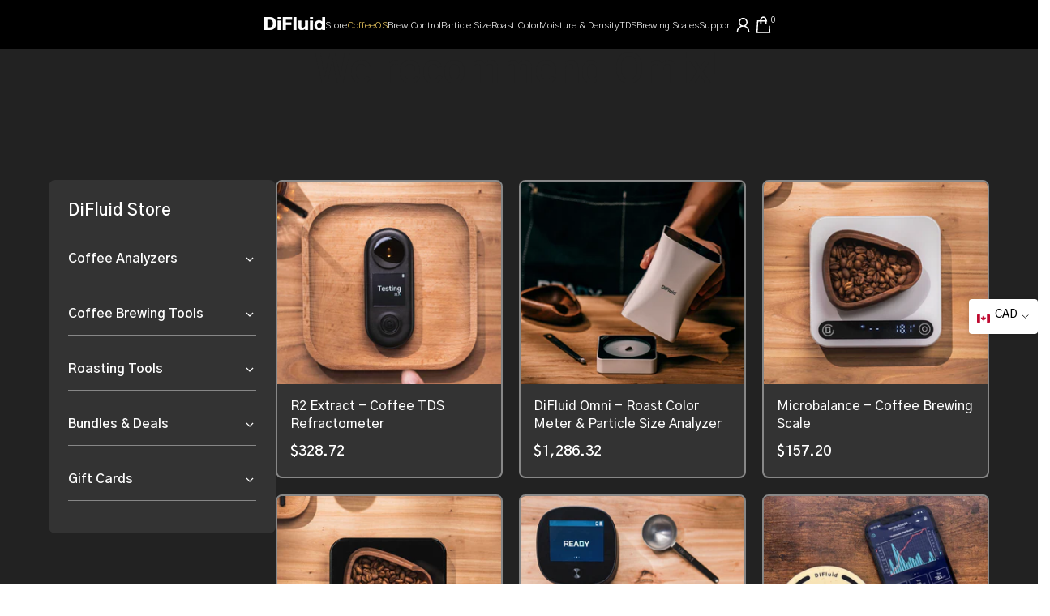

--- FILE ---
content_type: text/html; charset=utf-8
request_url: https://digitizefluid.com/en-ca/collections/all-products
body_size: 43477
content:

<!doctype html><html class="t4sp-theme t4s-wrapper__full_width rtl_false swatch_color_style_2 pr_border_style_1 pr_img_effect_1 enable_eff_img1_true badge_shape_3 css_for_wis_app_false shadow_round_img_false t4s-header__inline is-remove-unavai-2 t4_compare_false t4s-cart-count-0 t4s-pr-ellipsis-false
 no-js" lang="en">
<head>
 
<meta charset="utf-8">
<meta http-equiv="X-UA-Compatible" content="IE=edge">
<meta name="viewport" content="width=device-width, initial-scale=1, height=device-height, minimum-scale=1.0, maximum-scale=1.0">
<meta name="theme-color" content="#ffffff">
<link rel="canonical" href="https://digitizefluid.com/en-ca/collections/all-products">
<link rel="preconnect" href="https://cdn.shopify.com" crossorigin><link rel="shortcut icon" type="image/png" href="//digitizefluid.com/cdn/shop/files/DiFluid_Favicon_D_Circle.png?v=1713484093&width=32"><link rel="apple-touch-icon-precomposed" type="image/png" sizes="152x152" href="//digitizefluid.com/cdn/shop/files/DiFluid_Favicon_2.png?v=1713482630&width=152"><title>All Products &ndash; DiFluid</title>
<meta name="description" content="Coffee testing, analysis, and roasting equipment for both professional and home use. Our products work seamlessly together for unmatched efficiency."><meta name="keywords" content="All Products, DiFluid, digitizefluid.com"/><meta name="author" content="DiFluid">

<meta property="og:site_name" content="DiFluid">
<meta property="og:url" content="https://digitizefluid.com/en-ca/collections/all-products">
<meta property="og:title" content="All Products">
<meta property="og:type" content="website">
<meta property="og:description" content="Coffee testing, analysis, and roasting equipment for both professional and home use. Our products work seamlessly together for unmatched efficiency."><meta property="og:image" content="http://digitizefluid.com/cdn/shop/files/DiFluid_3249afd6-96a5-44bf-b331-2ff778001288.jpg?v=1742211250">
  <meta property="og:image:secure_url" content="https://digitizefluid.com/cdn/shop/files/DiFluid_3249afd6-96a5-44bf-b331-2ff778001288.jpg?v=1742211250">
  <meta property="og:image:width" content="3508">
  <meta property="og:image:height" content="2480"><meta name="twitter:site" content="@DigitizeFluid"><meta name="twitter:card" content="summary_large_image">
<meta name="twitter:title" content="All Products">
<meta name="twitter:description" content="Coffee testing, analysis, and roasting equipment for both professional and home use. Our products work seamlessly together for unmatched efficiency."><script src="//digitizefluid.com/cdn/shop/t/21/assets/lazysizes.min.js?v=19113999703148210021713472758" async="async"></script>
<script src="//digitizefluid.com/cdn/shop/t/21/assets/global.min.js?v=164417445976002054911713472758" defer="defer"></script>
<script>window.performance && window.performance.mark && window.performance.mark('shopify.content_for_header.start');</script><meta name="facebook-domain-verification" content="a1ftmf95yn4d9nzxsgiclhek63o987">
<meta name="facebook-domain-verification" content="ulskxw0xlzx62sg5dn82ohudo3etdu">
<meta name="facebook-domain-verification" content="va2k224gh3v53014bhoxdpruhj3nv6">
<meta name="google-site-verification" content="8LCjXU3_-rG_OVmipbKydtrreishjAkUX7C2RBzy1fY">
<meta name="google-site-verification" content="sLaLyFwTLWzNnDtZP4oq4YN0bZGnhX5DCWvF0l9A6C8">
<meta id="shopify-digital-wallet" name="shopify-digital-wallet" content="/63667011811/digital_wallets/dialog">
<meta name="shopify-requires-components" content="true" product-ids="8965829624035,8969115533539,8970594779363,8970603036899,8980089995491,8980094714083">
<meta name="shopify-checkout-api-token" content="bb589123f77a399ec56c685d5b143d3d">
<meta id="in-context-paypal-metadata" data-shop-id="63667011811" data-venmo-supported="false" data-environment="production" data-locale="en_US" data-paypal-v4="true" data-currency="CAD">
<link rel="alternate" type="application/atom+xml" title="Feed" href="/en-ca/collections/all-products.atom" />
<link rel="alternate" hreflang="x-default" href="https://digitizefluid.com/collections/all-products">
<link rel="alternate" hreflang="en-AL" href="https://digitizefluid.com/en-at/collections/all-products">
<link rel="alternate" hreflang="en-IE" href="https://digitizefluid.com/en-at/collections/all-products">
<link rel="alternate" hreflang="en-EE" href="https://digitizefluid.com/en-at/collections/all-products">
<link rel="alternate" hreflang="en-AD" href="https://digitizefluid.com/en-at/collections/all-products">
<link rel="alternate" hreflang="en-AX" href="https://digitizefluid.com/en-at/collections/all-products">
<link rel="alternate" hreflang="en-BY" href="https://digitizefluid.com/en-at/collections/all-products">
<link rel="alternate" hreflang="en-BE" href="https://digitizefluid.com/en-at/collections/all-products">
<link rel="alternate" hreflang="en-IS" href="https://digitizefluid.com/en-at/collections/all-products">
<link rel="alternate" hreflang="en-PL" href="https://digitizefluid.com/en-at/collections/all-products">
<link rel="alternate" hreflang="en-DE" href="https://digitizefluid.com/en-at/collections/all-products">
<link rel="alternate" hreflang="en-FR" href="https://digitizefluid.com/en-at/collections/all-products">
<link rel="alternate" hreflang="en-FO" href="https://digitizefluid.com/en-at/collections/all-products">
<link rel="alternate" hreflang="en-VA" href="https://digitizefluid.com/en-at/collections/all-products">
<link rel="alternate" hreflang="en-FI" href="https://digitizefluid.com/en-at/collections/all-products">
<link rel="alternate" hreflang="en-GL" href="https://digitizefluid.com/en-at/collections/all-products">
<link rel="alternate" hreflang="en-GE" href="https://digitizefluid.com/en-at/collections/all-products">
<link rel="alternate" hreflang="en-GG" href="https://digitizefluid.com/en-at/collections/all-products">
<link rel="alternate" hreflang="en-GP" href="https://digitizefluid.com/en-at/collections/all-products">
<link rel="alternate" hreflang="en-NL" href="https://digitizefluid.com/en-at/collections/all-products">
<link rel="alternate" hreflang="en-ME" href="https://digitizefluid.com/en-at/collections/all-products">
<link rel="alternate" hreflang="en-CZ" href="https://digitizefluid.com/en-at/collections/all-products">
<link rel="alternate" hreflang="en-XK" href="https://digitizefluid.com/en-at/collections/all-products">
<link rel="alternate" hreflang="en-LV" href="https://digitizefluid.com/en-at/collections/all-products">
<link rel="alternate" hreflang="en-LT" href="https://digitizefluid.com/en-at/collections/all-products">
<link rel="alternate" hreflang="en-LI" href="https://digitizefluid.com/en-at/collections/all-products">
<link rel="alternate" hreflang="en-LU" href="https://digitizefluid.com/en-at/collections/all-products">
<link rel="alternate" hreflang="en-RO" href="https://digitizefluid.com/en-at/collections/all-products">
<link rel="alternate" hreflang="en-IM" href="https://digitizefluid.com/en-at/collections/all-products">
<link rel="alternate" hreflang="en-MT" href="https://digitizefluid.com/en-at/collections/all-products">
<link rel="alternate" hreflang="en-MK" href="https://digitizefluid.com/en-at/collections/all-products">
<link rel="alternate" hreflang="en-YT" href="https://digitizefluid.com/en-at/collections/all-products">
<link rel="alternate" hreflang="en-MD" href="https://digitizefluid.com/en-at/collections/all-products">
<link rel="alternate" hreflang="en-MC" href="https://digitizefluid.com/en-at/collections/all-products">
<link rel="alternate" hreflang="en-PT" href="https://digitizefluid.com/en-at/collections/all-products">
<link rel="alternate" hreflang="en-CY" href="https://digitizefluid.com/en-at/collections/all-products">
<link rel="alternate" hreflang="en-SM" href="https://digitizefluid.com/en-at/collections/all-products">
<link rel="alternate" hreflang="en-SK" href="https://digitizefluid.com/en-at/collections/all-products">
<link rel="alternate" hreflang="en-SI" href="https://digitizefluid.com/en-at/collections/all-products">
<link rel="alternate" hreflang="en-SJ" href="https://digitizefluid.com/en-at/collections/all-products">
<link rel="alternate" hreflang="en-ES" href="https://digitizefluid.com/en-at/collections/all-products">
<link rel="alternate" hreflang="en-GR" href="https://digitizefluid.com/en-at/collections/all-products">
<link rel="alternate" hreflang="en-JE" href="https://digitizefluid.com/en-at/collections/all-products">
<link rel="alternate" hreflang="en-AM" href="https://digitizefluid.com/en-at/collections/all-products">
<link rel="alternate" hreflang="en-IT" href="https://digitizefluid.com/en-at/collections/all-products">
<link rel="alternate" hreflang="en-GI" href="https://digitizefluid.com/en-at/collections/all-products">
<link rel="alternate" hreflang="en-RE" href="https://digitizefluid.com/en-at/collections/all-products">
<link rel="alternate" hreflang="en-AT" href="https://digitizefluid.com/en-at/collections/all-products">
<link rel="alternate" hreflang="en-CA" href="https://digitizefluid.com/en-ca/collections/all-products">
<link rel="alternate" hreflang="en-AU" href="https://digitizefluid.com/en-au/collections/all-products">
<link rel="alternate" hreflang="en-GB" href="https://digitizefluid.com/en-gb/collections/all-products">
<link rel="alternate" hreflang="en-CH" href="https://digitizefluid.com/en-ch/collections/all-products">
<link rel="alternate" hreflang="en-SE" href="https://digitizefluid.com/en-se/collections/all-products">
<link rel="alternate" hreflang="en-RS" href="https://digitizefluid.com/en-rs/collections/all-products">
<link rel="alternate" hreflang="en-NO" href="https://digitizefluid.com/en-no/collections/all-products">
<link rel="alternate" hreflang="en-HU" href="https://digitizefluid.com/en-hu/collections/all-products">
<link rel="alternate" hreflang="en-DK" href="https://digitizefluid.com/en-dk/collections/all-products">
<link rel="alternate" hreflang="en-HR" href="https://digitizefluid.com/en-hr/collections/all-products">
<link rel="alternate" hreflang="en-BG" href="https://digitizefluid.com/en-bg/collections/all-products">
<link rel="alternate" hreflang="en-BA" href="https://digitizefluid.com/en-ba/collections/all-products">
<link rel="alternate" hreflang="en-UA" href="https://digitizefluid.com/en-ua/collections/all-products">
<link rel="alternate" type="application/json+oembed" href="https://digitizefluid.com/en-ca/collections/all-products.oembed">
<script async="async" src="/checkouts/internal/preloads.js?locale=en-CA"></script>
<link rel="preconnect" href="https://shop.app" crossorigin="anonymous">
<script async="async" src="https://shop.app/checkouts/internal/preloads.js?locale=en-CA&shop_id=63667011811" crossorigin="anonymous"></script>
<script id="apple-pay-shop-capabilities" type="application/json">{"shopId":63667011811,"countryCode":"HK","currencyCode":"CAD","merchantCapabilities":["supports3DS"],"merchantId":"gid:\/\/shopify\/Shop\/63667011811","merchantName":"DiFluid","requiredBillingContactFields":["postalAddress","email","phone"],"requiredShippingContactFields":["postalAddress","email","phone"],"shippingType":"shipping","supportedNetworks":["visa","masterCard","amex"],"total":{"type":"pending","label":"DiFluid","amount":"1.00"},"shopifyPaymentsEnabled":true,"supportsSubscriptions":true}</script>
<script id="shopify-features" type="application/json">{"accessToken":"bb589123f77a399ec56c685d5b143d3d","betas":["rich-media-storefront-analytics"],"domain":"digitizefluid.com","predictiveSearch":true,"shopId":63667011811,"locale":"en"}</script>
<script>var Shopify = Shopify || {};
Shopify.shop = "difluid.myshopify.com";
Shopify.locale = "en";
Shopify.currency = {"active":"CAD","rate":"1.4292648"};
Shopify.country = "CA";
Shopify.theme = {"name":"DiFluid Official Store","id":139957534947,"schema_name":"Kalles","schema_version":"4.2.2","theme_store_id":null,"role":"main"};
Shopify.theme.handle = "null";
Shopify.theme.style = {"id":null,"handle":null};
Shopify.cdnHost = "digitizefluid.com/cdn";
Shopify.routes = Shopify.routes || {};
Shopify.routes.root = "/en-ca/";</script>
<script type="module">!function(o){(o.Shopify=o.Shopify||{}).modules=!0}(window);</script>
<script>!function(o){function n(){var o=[];function n(){o.push(Array.prototype.slice.apply(arguments))}return n.q=o,n}var t=o.Shopify=o.Shopify||{};t.loadFeatures=n(),t.autoloadFeatures=n()}(window);</script>
<script>
  window.ShopifyPay = window.ShopifyPay || {};
  window.ShopifyPay.apiHost = "shop.app\/pay";
  window.ShopifyPay.redirectState = null;
</script>
<script id="shop-js-analytics" type="application/json">{"pageType":"collection"}</script>
<script defer="defer" async type="module" src="//digitizefluid.com/cdn/shopifycloud/shop-js/modules/v2/client.init-shop-cart-sync_Bc8-qrdt.en.esm.js"></script>
<script defer="defer" async type="module" src="//digitizefluid.com/cdn/shopifycloud/shop-js/modules/v2/chunk.common_CmNk3qlo.esm.js"></script>
<script type="module">
  await import("//digitizefluid.com/cdn/shopifycloud/shop-js/modules/v2/client.init-shop-cart-sync_Bc8-qrdt.en.esm.js");
await import("//digitizefluid.com/cdn/shopifycloud/shop-js/modules/v2/chunk.common_CmNk3qlo.esm.js");

  window.Shopify.SignInWithShop?.initShopCartSync?.({"fedCMEnabled":true,"windoidEnabled":true});

</script>
<script>
  window.Shopify = window.Shopify || {};
  if (!window.Shopify.featureAssets) window.Shopify.featureAssets = {};
  window.Shopify.featureAssets['shop-js'] = {"shop-cart-sync":["modules/v2/client.shop-cart-sync_DOpY4EW0.en.esm.js","modules/v2/chunk.common_CmNk3qlo.esm.js"],"shop-button":["modules/v2/client.shop-button_CI-s0xGZ.en.esm.js","modules/v2/chunk.common_CmNk3qlo.esm.js"],"init-fed-cm":["modules/v2/client.init-fed-cm_D2vsy40D.en.esm.js","modules/v2/chunk.common_CmNk3qlo.esm.js"],"init-windoid":["modules/v2/client.init-windoid_CXNAd0Cm.en.esm.js","modules/v2/chunk.common_CmNk3qlo.esm.js"],"shop-toast-manager":["modules/v2/client.shop-toast-manager_Cx0C6may.en.esm.js","modules/v2/chunk.common_CmNk3qlo.esm.js"],"shop-cash-offers":["modules/v2/client.shop-cash-offers_CL9Nay2h.en.esm.js","modules/v2/chunk.common_CmNk3qlo.esm.js","modules/v2/chunk.modal_CvhjeixQ.esm.js"],"avatar":["modules/v2/client.avatar_BTnouDA3.en.esm.js"],"init-shop-email-lookup-coordinator":["modules/v2/client.init-shop-email-lookup-coordinator_B9mmbKi4.en.esm.js","modules/v2/chunk.common_CmNk3qlo.esm.js"],"init-shop-cart-sync":["modules/v2/client.init-shop-cart-sync_Bc8-qrdt.en.esm.js","modules/v2/chunk.common_CmNk3qlo.esm.js"],"pay-button":["modules/v2/client.pay-button_Bhm3077V.en.esm.js","modules/v2/chunk.common_CmNk3qlo.esm.js"],"init-customer-accounts-sign-up":["modules/v2/client.init-customer-accounts-sign-up_C7zhr03q.en.esm.js","modules/v2/client.shop-login-button_BbMx65lK.en.esm.js","modules/v2/chunk.common_CmNk3qlo.esm.js","modules/v2/chunk.modal_CvhjeixQ.esm.js"],"init-shop-for-new-customer-accounts":["modules/v2/client.init-shop-for-new-customer-accounts_rLbLSDTe.en.esm.js","modules/v2/client.shop-login-button_BbMx65lK.en.esm.js","modules/v2/chunk.common_CmNk3qlo.esm.js","modules/v2/chunk.modal_CvhjeixQ.esm.js"],"checkout-modal":["modules/v2/client.checkout-modal_Fp9GouFF.en.esm.js","modules/v2/chunk.common_CmNk3qlo.esm.js","modules/v2/chunk.modal_CvhjeixQ.esm.js"],"init-customer-accounts":["modules/v2/client.init-customer-accounts_DkVf8Jdu.en.esm.js","modules/v2/client.shop-login-button_BbMx65lK.en.esm.js","modules/v2/chunk.common_CmNk3qlo.esm.js","modules/v2/chunk.modal_CvhjeixQ.esm.js"],"shop-login-button":["modules/v2/client.shop-login-button_BbMx65lK.en.esm.js","modules/v2/chunk.common_CmNk3qlo.esm.js","modules/v2/chunk.modal_CvhjeixQ.esm.js"],"shop-login":["modules/v2/client.shop-login_B9KWmZaW.en.esm.js","modules/v2/chunk.common_CmNk3qlo.esm.js","modules/v2/chunk.modal_CvhjeixQ.esm.js"],"shop-follow-button":["modules/v2/client.shop-follow-button_B-omSWeu.en.esm.js","modules/v2/chunk.common_CmNk3qlo.esm.js","modules/v2/chunk.modal_CvhjeixQ.esm.js"],"lead-capture":["modules/v2/client.lead-capture_DZQFWrYz.en.esm.js","modules/v2/chunk.common_CmNk3qlo.esm.js","modules/v2/chunk.modal_CvhjeixQ.esm.js"],"payment-terms":["modules/v2/client.payment-terms_Bl_bs7GP.en.esm.js","modules/v2/chunk.common_CmNk3qlo.esm.js","modules/v2/chunk.modal_CvhjeixQ.esm.js"]};
</script>
<script>(function() {
  var isLoaded = false;
  function asyncLoad() {
    if (isLoaded) return;
    isLoaded = true;
    var urls = ["\/\/cdn.shopify.com\/proxy\/30cff4044a2a00aae08a1f363f75d699421d9dc417e526ff2dfa517c9b3126f8\/api.goaffpro.com\/loader.js?shop=difluid.myshopify.com\u0026sp-cache-control=cHVibGljLCBtYXgtYWdlPTkwMA","https:\/\/static.klaviyo.com\/onsite\/js\/klaviyo.js?company_id=UKKJwh\u0026shop=difluid.myshopify.com"];
    for (var i = 0; i < urls.length; i++) {
      var s = document.createElement('script');
      s.type = 'text/javascript';
      s.async = true;
      s.src = urls[i];
      var x = document.getElementsByTagName('script')[0];
      x.parentNode.insertBefore(s, x);
    }
  };
  if(window.attachEvent) {
    window.attachEvent('onload', asyncLoad);
  } else {
    window.addEventListener('load', asyncLoad, false);
  }
})();</script>
<script id="__st">var __st={"a":63667011811,"offset":-25200,"reqid":"dd6bd0f1-bfe3-4368-b3c7-350bcc2de3b3-1761966449","pageurl":"digitizefluid.com\/en-ca\/collections\/all-products","u":"81f5e123842a","p":"collection","rtyp":"collection","rid":412715057379};</script>
<script>window.ShopifyPaypalV4VisibilityTracking = true;</script>
<script id="captcha-bootstrap">!function(){'use strict';const t='contact',e='account',n='new_comment',o=[[t,t],['blogs',n],['comments',n],[t,'customer']],c=[[e,'customer_login'],[e,'guest_login'],[e,'recover_customer_password'],[e,'create_customer']],r=t=>t.map((([t,e])=>`form[action*='/${t}']:not([data-nocaptcha='true']) input[name='form_type'][value='${e}']`)).join(','),a=t=>()=>t?[...document.querySelectorAll(t)].map((t=>t.form)):[];function s(){const t=[...o],e=r(t);return a(e)}const i='password',u='form_key',d=['recaptcha-v3-token','g-recaptcha-response','h-captcha-response',i],f=()=>{try{return window.sessionStorage}catch{return}},m='__shopify_v',_=t=>t.elements[u];function p(t,e,n=!1){try{const o=window.sessionStorage,c=JSON.parse(o.getItem(e)),{data:r}=function(t){const{data:e,action:n}=t;return t[m]||n?{data:e,action:n}:{data:t,action:n}}(c);for(const[e,n]of Object.entries(r))t.elements[e]&&(t.elements[e].value=n);n&&o.removeItem(e)}catch(o){console.error('form repopulation failed',{error:o})}}const l='form_type',E='cptcha';function T(t){t.dataset[E]=!0}const w=window,h=w.document,L='Shopify',v='ce_forms',y='captcha';let A=!1;((t,e)=>{const n=(g='f06e6c50-85a8-45c8-87d0-21a2b65856fe',I='https://cdn.shopify.com/shopifycloud/storefront-forms-hcaptcha/ce_storefront_forms_captcha_hcaptcha.v1.5.2.iife.js',D={infoText:'Protected by hCaptcha',privacyText:'Privacy',termsText:'Terms'},(t,e,n)=>{const o=w[L][v],c=o.bindForm;if(c)return c(t,g,e,D).then(n);var r;o.q.push([[t,g,e,D],n]),r=I,A||(h.body.append(Object.assign(h.createElement('script'),{id:'captcha-provider',async:!0,src:r})),A=!0)});var g,I,D;w[L]=w[L]||{},w[L][v]=w[L][v]||{},w[L][v].q=[],w[L][y]=w[L][y]||{},w[L][y].protect=function(t,e){n(t,void 0,e),T(t)},Object.freeze(w[L][y]),function(t,e,n,w,h,L){const[v,y,A,g]=function(t,e,n){const i=e?o:[],u=t?c:[],d=[...i,...u],f=r(d),m=r(i),_=r(d.filter((([t,e])=>n.includes(e))));return[a(f),a(m),a(_),s()]}(w,h,L),I=t=>{const e=t.target;return e instanceof HTMLFormElement?e:e&&e.form},D=t=>v().includes(t);t.addEventListener('submit',(t=>{const e=I(t);if(!e)return;const n=D(e)&&!e.dataset.hcaptchaBound&&!e.dataset.recaptchaBound,o=_(e),c=g().includes(e)&&(!o||!o.value);(n||c)&&t.preventDefault(),c&&!n&&(function(t){try{if(!f())return;!function(t){const e=f();if(!e)return;const n=_(t);if(!n)return;const o=n.value;o&&e.removeItem(o)}(t);const e=Array.from(Array(32),(()=>Math.random().toString(36)[2])).join('');!function(t,e){_(t)||t.append(Object.assign(document.createElement('input'),{type:'hidden',name:u})),t.elements[u].value=e}(t,e),function(t,e){const n=f();if(!n)return;const o=[...t.querySelectorAll(`input[type='${i}']`)].map((({name:t})=>t)),c=[...d,...o],r={};for(const[a,s]of new FormData(t).entries())c.includes(a)||(r[a]=s);n.setItem(e,JSON.stringify({[m]:1,action:t.action,data:r}))}(t,e)}catch(e){console.error('failed to persist form',e)}}(e),e.submit())}));const S=(t,e)=>{t&&!t.dataset[E]&&(n(t,e.some((e=>e===t))),T(t))};for(const o of['focusin','change'])t.addEventListener(o,(t=>{const e=I(t);D(e)&&S(e,y())}));const B=e.get('form_key'),M=e.get(l),P=B&&M;t.addEventListener('DOMContentLoaded',(()=>{const t=y();if(P)for(const e of t)e.elements[l].value===M&&p(e,B);[...new Set([...A(),...v().filter((t=>'true'===t.dataset.shopifyCaptcha))])].forEach((e=>S(e,t)))}))}(h,new URLSearchParams(w.location.search),n,t,e,['guest_login'])})(!0,!0)}();</script>
<script integrity="sha256-52AcMU7V7pcBOXWImdc/TAGTFKeNjmkeM1Pvks/DTgc=" data-source-attribution="shopify.loadfeatures" defer="defer" src="//digitizefluid.com/cdn/shopifycloud/storefront/assets/storefront/load_feature-81c60534.js" crossorigin="anonymous"></script>
<script crossorigin="anonymous" defer="defer" src="//digitizefluid.com/cdn/shopifycloud/storefront/assets/shopify_pay/storefront-65b4c6d7.js?v=20250812"></script>
<script data-source-attribution="shopify.dynamic_checkout.dynamic.init">var Shopify=Shopify||{};Shopify.PaymentButton=Shopify.PaymentButton||{isStorefrontPortableWallets:!0,init:function(){window.Shopify.PaymentButton.init=function(){};var t=document.createElement("script");t.src="https://digitizefluid.com/cdn/shopifycloud/portable-wallets/latest/portable-wallets.en.js",t.type="module",document.head.appendChild(t)}};
</script>
<script data-source-attribution="shopify.dynamic_checkout.buyer_consent">
  function portableWalletsHideBuyerConsent(e){var t=document.getElementById("shopify-buyer-consent"),n=document.getElementById("shopify-subscription-policy-button");t&&n&&(t.classList.add("hidden"),t.setAttribute("aria-hidden","true"),n.removeEventListener("click",e))}function portableWalletsShowBuyerConsent(e){var t=document.getElementById("shopify-buyer-consent"),n=document.getElementById("shopify-subscription-policy-button");t&&n&&(t.classList.remove("hidden"),t.removeAttribute("aria-hidden"),n.addEventListener("click",e))}window.Shopify?.PaymentButton&&(window.Shopify.PaymentButton.hideBuyerConsent=portableWalletsHideBuyerConsent,window.Shopify.PaymentButton.showBuyerConsent=portableWalletsShowBuyerConsent);
</script>
<script data-source-attribution="shopify.dynamic_checkout.cart.bootstrap">document.addEventListener("DOMContentLoaded",(function(){function t(){return document.querySelector("shopify-accelerated-checkout-cart, shopify-accelerated-checkout")}if(t())Shopify.PaymentButton.init();else{new MutationObserver((function(e,n){t()&&(Shopify.PaymentButton.init(),n.disconnect())})).observe(document.body,{childList:!0,subtree:!0})}}));
</script>
<link id="shopify-accelerated-checkout-styles" rel="stylesheet" media="screen" href="https://digitizefluid.com/cdn/shopifycloud/portable-wallets/latest/accelerated-checkout-backwards-compat.css" crossorigin="anonymous">
<style id="shopify-accelerated-checkout-cart">
        #shopify-buyer-consent {
  margin-top: 1em;
  display: inline-block;
  width: 100%;
}

#shopify-buyer-consent.hidden {
  display: none;
}

#shopify-subscription-policy-button {
  background: none;
  border: none;
  padding: 0;
  text-decoration: underline;
  font-size: inherit;
  cursor: pointer;
}

#shopify-subscription-policy-button::before {
  box-shadow: none;
}

      </style>

<script>window.performance && window.performance.mark && window.performance.mark('shopify.content_for_header.end');</script>
<style>
#shopify-chat {
  display: none;
}
body.page-contact #shopify-chat {
  display: block;
}
</style><link rel="preconnect" href="https://fonts.googleapis.com">
    <link rel="preconnect" href="https://fonts.gstatic.com" crossorigin><link rel="stylesheet" href="https://fonts.googleapis.com/css?family=Gothic+A1:300,300i,400,400i,500,500i,600,600i,700,700i,800,800i&display=swap" media="print" onload="this.media='all'"><link href="//digitizefluid.com/cdn/shop/t/21/assets/base.css?v=177165151110773835111716891371" rel="stylesheet" type="text/css" media="all" /><link href="//digitizefluid.com/cdn/shop/t/21/assets/bootstrap.min.css?v=44663645694492175651713472758" rel="stylesheet" type="text/css" media="all" /><style data-shopify>:root {
        
         /* CSS Variables */
        --wrapper-mw      : 1420px;
        --font-family-1   : Gothic A1;
        --font-family-2   : Gothic A1;
        --font-family-3   : Gothic A1;
        --font-body-family   : Gothic A1;
        --font-heading-family: Gothic A1;
       
        
        --t4s-success-color       : #428445;
        --t4s-success-color-rgb   : 66, 132, 69;
        --t4s-warning-color       : #e0b252;
        --t4s-warning-color-rgb   : 224, 178, 82;
        --t4s-error-color         : #EB001B;
        --t4s-error-color-rgb     : 235, 0, 27;
        --t4s-light-color         : #ffffff;
        --t4s-dark-color          : #222222;
        --t4s-highlight-color     : #ec0101;
        --t4s-tooltip-background  : #000000;
        --t4s-tooltip-color       : #ddd;
        --primary-sw-color        : #333333;
        --primary-sw-color-rgb    : 51, 51, 51;
        --border-sw-color         : #ddd;
        --secondary-sw-color      : #878787;
        --primary-price-color     : #000000;
        --secondary-price-color   : #878787;
        
        --t4s-body-background     : #ffffff;
        --text-color              : #000000;
        --text-color-rgb          : 0, 0, 0;
        --heading-color           : #000000;
        --accent-color            : #5ecdbd;
        --accent-color-rgb        : 94, 205, 189;
        --accent-color-darken     : #35aa99;
        --accent-color-hover      : var(--accent-color-darken);
        --secondary-color         : #ddd;
        --secondary-color-rgb     : 221, 221, 221;
        --link-color              : #878787;
        --link-color-hover        : #5ecdbd;
        --border-color            : #ddd;
        --border-color-rgb        : 221, 221, 221;
        --border-primary-color    : #333;
        --button-background       : #222;
        --button-color            : #ddd;
        --button-background-hover : #5ecdbd;
        --button-color-hover      : #fff;

        --sale-badge-background    : #ea5d59;
        --sale-badge-color         : #fff;
        --new-badge-background     : #109533;
        --new-badge-color          : #fff;
        --preorder-badge-background: #0774d7;
        --preorder-badge-color     : #fff;
        --soldout-badge-background : #999999;
        --soldout-badge-color      : #fff;
        --custom-badge-background  : #00A500;
        --custom-badge-color       : #fff;/* Shopify related variables */
        --payment-terms-background-color: ;
        
        --lz-background: #000000;
        --lz-img: url("//digitizefluid.com/cdn/shop/t/21/assets/t4s_loader.svg?v=89536603730500039901713472758");}

    html {
      font-size: 62.5%;
      height: 100%;
    }

    body {
      margin: 0;
      overflow-x: hidden;
      font-size:16px;
      letter-spacing: 0px;
      color: var(--text-color);
      font-family: var(--font-body-family);
      line-height: 1.7;
      font-weight: 500;
      -webkit-font-smoothing: auto;
      -moz-osx-font-smoothing: auto;
    }
    /*
    @media screen and (min-width: 750px) {
      body {
        font-size: 1.6rem;
      }
    }
    */

    h1, h2, h3, h4, h5, h6, .t4s_as_title {
      color: var(--heading-color);
      font-family: var(--font-heading-family);
      line-height: 1.4;
      font-weight: 600;
      letter-spacing: 0px;
    }
    h1 { font-size: 32px }
    h2 { font-size: 28.5px }
    h3 { font-size: 22px }
    h4 { font-size: 18px }
    h5 { font-size: 17px }
    h6 { font-size: 15.5px }
    a,.t4s_as_link {
      /* font-family: var(--font-link-family); */
      color: var(--link-color);
    }
    a:hover,.t4s_as_link:hover {
      color: var(--link-color-hover);
    }
    button,
    input,
    optgroup,
    select,
    textarea {
      border-color: var(--border-color);
    }
    .t4s_as_button,
    button,
    input[type="button"]:not(.t4s-btn),
    input[type="reset"],
    input[type="submit"]:not(.t4s-btn) {
      font-family: var(--font-button-family);
      color: var(--button-color);
      background-color: var(--button-background);
      border-color: var(--button-background);
    }
    .t4s_as_button:hover,
    button:hover,
    input[type="button"]:not(.t4s-btn):hover, 
    input[type="reset"]:hover,
    input[type="submit"]:not(.t4s-btn):hover  {
      color: var(--button-color-hover);
      background-color: var(--button-background-hover);
      border-color: var(--button-background-hover);
    }
    
    .t4s-cp,.t4s-color-accent { color : var(--accent-color) }.t4s-ct,.t4s-color-text { color : var(--text-color) }.t4s-ch,.t4ss-color-heading { color : var(--heading-color) }.t4s-csecondary { color : var(--secondary-color) }
    
    .t4s-fnt-fm-1 {
      font-family: var(--font-family-1) !important;
    }
    .t4s-fnt-fm-2 {
      font-family: var(--font-family-2) !important;
    }
    .t4s-fnt-fm-3 {
      font-family: var(--font-family-3) !important;
    }
    .t4s-cr {
        color: var(--t4s-highlight-color);
    }
    .t4s-price__sale { color: var(--primary-price-color); }.t4s-fix-overflow.t4s-row { max-width: 100vw;margin-left: auto;margin-right: auto;}.lazyloadt4s-opt {opacity: 1 !important;transition: opacity 0s, transform 1s !important;}.t4s-d-block {display: block;}.t4s-d-none {display: none;}@media (min-width: 768px) {.t4s-d-md-block {display: block;}.t4s-d-md-none {display: none; }}@media (min-width: 1025px) {.t4s-d-lg-block {display: block;}.t4s-d-lg-none {display: none; }}</style><script>
  const isBehaviorSmooth = 'scrollBehavior' in document.documentElement.style && getComputedStyle(document.documentElement).scrollBehavior === 'smooth';
  const t4sXMLHttpRequest = window.XMLHttpRequest, documentElementT4s = document.documentElement; documentElementT4s.className = documentElementT4s.className.replace('no-js', 'js');function loadImageT4s(_this) { _this.classList.add('lazyloadt4sed')};(function() { const matchMediaHoverT4s = (window.matchMedia('(-moz-touch-enabled: 1), (hover: none)')).matches; documentElementT4s.className += ((window.CSS && window.CSS.supports('(position: sticky) or (position: -webkit-sticky)')) ? ' t4sp-sticky' : ' t4sp-no-sticky'); documentElementT4s.className += matchMediaHoverT4s ? ' t4sp-no-hover' : ' t4sp-hover'; window.onpageshow = function() { if (performance.navigation.type === 2) {document.dispatchEvent(new CustomEvent('cart:refresh'))} }; if (!matchMediaHoverT4s && window.width > 1024) { document.addEventListener('mousemove', function(evt) { documentElementT4s.classList.replace('t4sp-no-hover','t4sp-hover'); document.dispatchEvent(new CustomEvent('theme:hover')); }, {once : true} ); } }());</script><script>
if (window.location.pathname === '/mp') {
var urlParams = new URLSearchParams(window.location.search);
var deviceNum = urlParams.get('D');
if (deviceNum === '006' || deviceNum === '005') {
window.location.href = "https://difluidtech.com/pages/app-download"; // 页面A的路径
     } else {
window.location.href = "https://digitizefluid.com/pages/difluid-cafe"; // 页面B的路径
     }
 }
</script>
<!-- Google tag (gtag.js) -->
<script async src="https://www.googletagmanager.com/gtag/js?id=G-2BPQSGBLB9"></script>
<script>
window.dataLayer = window.dataLayer || [];
function gtag(){dataLayer.push(arguments);}
gtag('js', new Date());
gtag('config', 'G-2BPQSGBLB9');
</script>
<script>
(function () {
// 1. 获取 URL 参数
function getUTMParams() {
const params = new URLSearchParams(window.location.search);
const keys = ['utm_source', 'utm_medium', 'utm_campaign', 'utm_term', 'utm_content'];
const result = {};
keys.forEach(key => {
const value = params.get(key);
if (value) {
result[key] = value;
localStorage.setItem('utm_' + key, value);
      }
    });
return result;
  }
// 2. 从 localStorage 中获取持久化参数
function getStoredUTMParams() {
const keys = ['utm_source', 'utm_medium', 'utm_campaign', 'utm_term', 'utm_content'];
const result = {};
keys.forEach(key => {
const value = localStorage.getItem('utm_' + key);
if (value) {
result[key] = value;
      }
    });
return result;
  }
// 3. 初始化 GA4 并附加参数
window.dataLayer = window.dataLayer || [];
function gtag(){ dataLayer.push(arguments); }
const storedUTMs = getStoredUTMParams();
gtag('js', new Date());
gtag('config', 'G-2BPQSGBLB9', {
    ...storedUTMs,
allow_url_override: true
  });
// 捕获当前页面参数（首次访问）
getUTMParams();
})();
</script>
<!--Gem_Page_Header_Script-->
<!-- "snippets/gem-app-header-scripts.liquid" was not rendered, the associated app was uninstalled -->
<!--End_Gem_Page_Header_Script-->
<!-- Reddit Pixel -->
<script>
!function(w,d){if(!w.rdt){var p=w.rdt=function(){p.sendEvent?p.sendEvent.apply(p,arguments):p.callQueue.push(arguments)};p.callQueue=[];var t=d.createElement("script");t.src="https://www.redditstatic.com/ads/pixel.js",t.async=!0;var s=d.getElementsByTagName("script")[0];s.parentNode.insertBefore(t,s)}}(window,document);rdt('init','t2_naf4cxhd');rdt('track', 'PageVisit');
</script>
<!-- DO NOT MODIFY UNLESS TO REPLACE A USER IDENTIFIER -->
<!-- End Reddit Pixel -->
<!-- BEGIN app block: shopify://apps/klaviyo-email-marketing-sms/blocks/klaviyo-onsite-embed/2632fe16-c075-4321-a88b-50b567f42507 -->












  <script async src="https://static.klaviyo.com/onsite/js/UKKJwh/klaviyo.js?company_id=UKKJwh"></script>
  <script>!function(){if(!window.klaviyo){window._klOnsite=window._klOnsite||[];try{window.klaviyo=new Proxy({},{get:function(n,i){return"push"===i?function(){var n;(n=window._klOnsite).push.apply(n,arguments)}:function(){for(var n=arguments.length,o=new Array(n),w=0;w<n;w++)o[w]=arguments[w];var t="function"==typeof o[o.length-1]?o.pop():void 0,e=new Promise((function(n){window._klOnsite.push([i].concat(o,[function(i){t&&t(i),n(i)}]))}));return e}}})}catch(n){window.klaviyo=window.klaviyo||[],window.klaviyo.push=function(){var n;(n=window._klOnsite).push.apply(n,arguments)}}}}();</script>

  




  <script>
    window.klaviyoReviewsProductDesignMode = false
  </script>







<!-- END app block --><script src="https://cdn.shopify.com/extensions/7bc9bb47-adfa-4267-963e-cadee5096caf/inbox-1252/assets/inbox-chat-loader.js" type="text/javascript" defer="defer"></script>
<link href="https://monorail-edge.shopifysvc.com" rel="dns-prefetch">
<script>(function(){if ("sendBeacon" in navigator && "performance" in window) {try {var session_token_from_headers = performance.getEntriesByType('navigation')[0].serverTiming.find(x => x.name == '_s').description;} catch {var session_token_from_headers = undefined;}var session_cookie_matches = document.cookie.match(/_shopify_s=([^;]*)/);var session_token_from_cookie = session_cookie_matches && session_cookie_matches.length === 2 ? session_cookie_matches[1] : "";var session_token = session_token_from_headers || session_token_from_cookie || "";function handle_abandonment_event(e) {var entries = performance.getEntries().filter(function(entry) {return /monorail-edge.shopifysvc.com/.test(entry.name);});if (!window.abandonment_tracked && entries.length === 0) {window.abandonment_tracked = true;var currentMs = Date.now();var navigation_start = performance.timing.navigationStart;var payload = {shop_id: 63667011811,url: window.location.href,navigation_start,duration: currentMs - navigation_start,session_token,page_type: "collection"};window.navigator.sendBeacon("https://monorail-edge.shopifysvc.com/v1/produce", JSON.stringify({schema_id: "online_store_buyer_site_abandonment/1.1",payload: payload,metadata: {event_created_at_ms: currentMs,event_sent_at_ms: currentMs}}));}}window.addEventListener('pagehide', handle_abandonment_event);}}());</script>
<script id="web-pixels-manager-setup">(function e(e,d,r,n,o){if(void 0===o&&(o={}),!Boolean(null===(a=null===(i=window.Shopify)||void 0===i?void 0:i.analytics)||void 0===a?void 0:a.replayQueue)){var i,a;window.Shopify=window.Shopify||{};var t=window.Shopify;t.analytics=t.analytics||{};var s=t.analytics;s.replayQueue=[],s.publish=function(e,d,r){return s.replayQueue.push([e,d,r]),!0};try{self.performance.mark("wpm:start")}catch(e){}var l=function(){var e={modern:/Edge?\/(1{2}[4-9]|1[2-9]\d|[2-9]\d{2}|\d{4,})\.\d+(\.\d+|)|Firefox\/(1{2}[4-9]|1[2-9]\d|[2-9]\d{2}|\d{4,})\.\d+(\.\d+|)|Chrom(ium|e)\/(9{2}|\d{3,})\.\d+(\.\d+|)|(Maci|X1{2}).+ Version\/(15\.\d+|(1[6-9]|[2-9]\d|\d{3,})\.\d+)([,.]\d+|)( \(\w+\)|)( Mobile\/\w+|) Safari\/|Chrome.+OPR\/(9{2}|\d{3,})\.\d+\.\d+|(CPU[ +]OS|iPhone[ +]OS|CPU[ +]iPhone|CPU IPhone OS|CPU iPad OS)[ +]+(15[._]\d+|(1[6-9]|[2-9]\d|\d{3,})[._]\d+)([._]\d+|)|Android:?[ /-](13[3-9]|1[4-9]\d|[2-9]\d{2}|\d{4,})(\.\d+|)(\.\d+|)|Android.+Firefox\/(13[5-9]|1[4-9]\d|[2-9]\d{2}|\d{4,})\.\d+(\.\d+|)|Android.+Chrom(ium|e)\/(13[3-9]|1[4-9]\d|[2-9]\d{2}|\d{4,})\.\d+(\.\d+|)|SamsungBrowser\/([2-9]\d|\d{3,})\.\d+/,legacy:/Edge?\/(1[6-9]|[2-9]\d|\d{3,})\.\d+(\.\d+|)|Firefox\/(5[4-9]|[6-9]\d|\d{3,})\.\d+(\.\d+|)|Chrom(ium|e)\/(5[1-9]|[6-9]\d|\d{3,})\.\d+(\.\d+|)([\d.]+$|.*Safari\/(?![\d.]+ Edge\/[\d.]+$))|(Maci|X1{2}).+ Version\/(10\.\d+|(1[1-9]|[2-9]\d|\d{3,})\.\d+)([,.]\d+|)( \(\w+\)|)( Mobile\/\w+|) Safari\/|Chrome.+OPR\/(3[89]|[4-9]\d|\d{3,})\.\d+\.\d+|(CPU[ +]OS|iPhone[ +]OS|CPU[ +]iPhone|CPU IPhone OS|CPU iPad OS)[ +]+(10[._]\d+|(1[1-9]|[2-9]\d|\d{3,})[._]\d+)([._]\d+|)|Android:?[ /-](13[3-9]|1[4-9]\d|[2-9]\d{2}|\d{4,})(\.\d+|)(\.\d+|)|Mobile Safari.+OPR\/([89]\d|\d{3,})\.\d+\.\d+|Android.+Firefox\/(13[5-9]|1[4-9]\d|[2-9]\d{2}|\d{4,})\.\d+(\.\d+|)|Android.+Chrom(ium|e)\/(13[3-9]|1[4-9]\d|[2-9]\d{2}|\d{4,})\.\d+(\.\d+|)|Android.+(UC? ?Browser|UCWEB|U3)[ /]?(15\.([5-9]|\d{2,})|(1[6-9]|[2-9]\d|\d{3,})\.\d+)\.\d+|SamsungBrowser\/(5\.\d+|([6-9]|\d{2,})\.\d+)|Android.+MQ{2}Browser\/(14(\.(9|\d{2,})|)|(1[5-9]|[2-9]\d|\d{3,})(\.\d+|))(\.\d+|)|K[Aa][Ii]OS\/(3\.\d+|([4-9]|\d{2,})\.\d+)(\.\d+|)/},d=e.modern,r=e.legacy,n=navigator.userAgent;return n.match(d)?"modern":n.match(r)?"legacy":"unknown"}(),u="modern"===l?"modern":"legacy",c=(null!=n?n:{modern:"",legacy:""})[u],f=function(e){return[e.baseUrl,"/wpm","/b",e.hashVersion,"modern"===e.buildTarget?"m":"l",".js"].join("")}({baseUrl:d,hashVersion:r,buildTarget:u}),m=function(e){var d=e.version,r=e.bundleTarget,n=e.surface,o=e.pageUrl,i=e.monorailEndpoint;return{emit:function(e){var a=e.status,t=e.errorMsg,s=(new Date).getTime(),l=JSON.stringify({metadata:{event_sent_at_ms:s},events:[{schema_id:"web_pixels_manager_load/3.1",payload:{version:d,bundle_target:r,page_url:o,status:a,surface:n,error_msg:t},metadata:{event_created_at_ms:s}}]});if(!i)return console&&console.warn&&console.warn("[Web Pixels Manager] No Monorail endpoint provided, skipping logging."),!1;try{return self.navigator.sendBeacon.bind(self.navigator)(i,l)}catch(e){}var u=new XMLHttpRequest;try{return u.open("POST",i,!0),u.setRequestHeader("Content-Type","text/plain"),u.send(l),!0}catch(e){return console&&console.warn&&console.warn("[Web Pixels Manager] Got an unhandled error while logging to Monorail."),!1}}}}({version:r,bundleTarget:l,surface:e.surface,pageUrl:self.location.href,monorailEndpoint:e.monorailEndpoint});try{o.browserTarget=l,function(e){var d=e.src,r=e.async,n=void 0===r||r,o=e.onload,i=e.onerror,a=e.sri,t=e.scriptDataAttributes,s=void 0===t?{}:t,l=document.createElement("script"),u=document.querySelector("head"),c=document.querySelector("body");if(l.async=n,l.src=d,a&&(l.integrity=a,l.crossOrigin="anonymous"),s)for(var f in s)if(Object.prototype.hasOwnProperty.call(s,f))try{l.dataset[f]=s[f]}catch(e){}if(o&&l.addEventListener("load",o),i&&l.addEventListener("error",i),u)u.appendChild(l);else{if(!c)throw new Error("Did not find a head or body element to append the script");c.appendChild(l)}}({src:f,async:!0,onload:function(){if(!function(){var e,d;return Boolean(null===(d=null===(e=window.Shopify)||void 0===e?void 0:e.analytics)||void 0===d?void 0:d.initialized)}()){var d=window.webPixelsManager.init(e)||void 0;if(d){var r=window.Shopify.analytics;r.replayQueue.forEach((function(e){var r=e[0],n=e[1],o=e[2];d.publishCustomEvent(r,n,o)})),r.replayQueue=[],r.publish=d.publishCustomEvent,r.visitor=d.visitor,r.initialized=!0}}},onerror:function(){return m.emit({status:"failed",errorMsg:"".concat(f," has failed to load")})},sri:function(e){var d=/^sha384-[A-Za-z0-9+/=]+$/;return"string"==typeof e&&d.test(e)}(c)?c:"",scriptDataAttributes:o}),m.emit({status:"loading"})}catch(e){m.emit({status:"failed",errorMsg:(null==e?void 0:e.message)||"Unknown error"})}}})({shopId: 63667011811,storefrontBaseUrl: "https://digitizefluid.com",extensionsBaseUrl: "https://extensions.shopifycdn.com/cdn/shopifycloud/web-pixels-manager",monorailEndpoint: "https://monorail-edge.shopifysvc.com/unstable/produce_batch",surface: "storefront-renderer",enabledBetaFlags: ["2dca8a86"],webPixelsConfigList: [{"id":"1323270371","configuration":"{\"accountID\":\"UKKJwh\",\"webPixelConfig\":\"eyJlbmFibGVBZGRlZFRvQ2FydEV2ZW50cyI6IHRydWV9\"}","eventPayloadVersion":"v1","runtimeContext":"STRICT","scriptVersion":"7a0aa26adbbfbe7c08c2e23d3f8b6948","type":"APP","apiClientId":123074,"privacyPurposes":["ANALYTICS","MARKETING"],"dataSharingAdjustments":{"protectedCustomerApprovalScopes":["read_customer_address","read_customer_email","read_customer_name","read_customer_personal_data","read_customer_phone"]}},{"id":"1261764835","configuration":"{\"webPixelName\":\"Judge.me\"}","eventPayloadVersion":"v1","runtimeContext":"STRICT","scriptVersion":"34ad157958823915625854214640f0bf","type":"APP","apiClientId":683015,"privacyPurposes":["ANALYTICS"],"dataSharingAdjustments":{"protectedCustomerApprovalScopes":[]}},{"id":"485916899","configuration":"{\"shop\":\"difluid.myshopify.com\",\"cookie_duration\":\"2592000\",\"first_touch_or_last\":\"last_touch\",\"goaffpro_identifiers\":\"gfp_ref,ref,aff,wpam_id,click_id\",\"ignore_ad_clicks\":\"false\"}","eventPayloadVersion":"v1","runtimeContext":"STRICT","scriptVersion":"bcc0b230983a19de305386cea7a916cd","type":"APP","apiClientId":2744533,"privacyPurposes":["ANALYTICS","MARKETING"],"dataSharingAdjustments":{"protectedCustomerApprovalScopes":[]}},{"id":"440729827","configuration":"{\"config\":\"{\\\"google_tag_ids\\\":[\\\"G-2BPQSGBLB9\\\",\\\"GT-M34XTD7\\\"],\\\"target_country\\\":\\\"US\\\",\\\"gtag_events\\\":[{\\\"type\\\":\\\"begin_checkout\\\",\\\"action_label\\\":[\\\"G-2BPQSGBLB9\\\",\\\"AW-10973736314\\\/l9jjCIT8578aEPra1_Ao\\\"]},{\\\"type\\\":\\\"search\\\",\\\"action_label\\\":[\\\"G-2BPQSGBLB9\\\",\\\"AW-10973736314\\\/k8YkCJD8578aEPra1_Ao\\\"]},{\\\"type\\\":\\\"view_item\\\",\\\"action_label\\\":[\\\"G-2BPQSGBLB9\\\",\\\"AW-10973736314\\\/fhq0CI38578aEPra1_Ao\\\",\\\"MC-4Y1TC2J09F\\\",\\\"AW-10973736314\\\/b7MXCMHB5d4DEPra1_Ao\\\",\\\"AW-10973736314\\\/OyVfCLvB5d4DEPra1_Ao\\\"]},{\\\"type\\\":\\\"purchase\\\",\\\"action_label\\\":[\\\"G-2BPQSGBLB9\\\",\\\"AW-10973736314\\\/uMQZCKn6578aEPra1_Ao\\\",\\\"MC-4Y1TC2J09F\\\"]},{\\\"type\\\":\\\"page_view\\\",\\\"action_label\\\":[\\\"G-2BPQSGBLB9\\\",\\\"AW-10973736314\\\/DHDwCIr8578aEPra1_Ao\\\",\\\"MC-4Y1TC2J09F\\\"]},{\\\"type\\\":\\\"add_payment_info\\\",\\\"action_label\\\":[\\\"G-2BPQSGBLB9\\\",\\\"AW-10973736314\\\/4y0cCJP8578aEPra1_Ao\\\"]},{\\\"type\\\":\\\"add_to_cart\\\",\\\"action_label\\\":[\\\"G-2BPQSGBLB9\\\",\\\"AW-10973736314\\\/uH1kCIf8578aEPra1_Ao\\\"]}],\\\"enable_monitoring_mode\\\":false}\"}","eventPayloadVersion":"v1","runtimeContext":"OPEN","scriptVersion":"b2a88bafab3e21179ed38636efcd8a93","type":"APP","apiClientId":1780363,"privacyPurposes":[],"dataSharingAdjustments":{"protectedCustomerApprovalScopes":[]}},{"id":"219316451","configuration":"{\"pixel_id\":\"794466415254532\",\"pixel_type\":\"facebook_pixel\",\"metaapp_system_user_token\":\"-\"}","eventPayloadVersion":"v1","runtimeContext":"OPEN","scriptVersion":"ca16bc87fe92b6042fbaa3acc2fbdaa6","type":"APP","apiClientId":2329312,"privacyPurposes":["ANALYTICS","MARKETING","SALE_OF_DATA"],"dataSharingAdjustments":{"protectedCustomerApprovalScopes":[]}},{"id":"102891747","eventPayloadVersion":"1","runtimeContext":"LAX","scriptVersion":"1","type":"CUSTOM","privacyPurposes":[],"name":"Custom Pixel (Google Ads)"},{"id":"shopify-app-pixel","configuration":"{}","eventPayloadVersion":"v1","runtimeContext":"STRICT","scriptVersion":"0450","apiClientId":"shopify-pixel","type":"APP","privacyPurposes":["ANALYTICS","MARKETING"]},{"id":"shopify-custom-pixel","eventPayloadVersion":"v1","runtimeContext":"LAX","scriptVersion":"0450","apiClientId":"shopify-pixel","type":"CUSTOM","privacyPurposes":["ANALYTICS","MARKETING"]}],isMerchantRequest: false,initData: {"shop":{"name":"DiFluid","paymentSettings":{"currencyCode":"USD"},"myshopifyDomain":"difluid.myshopify.com","countryCode":"HK","storefrontUrl":"https:\/\/digitizefluid.com\/en-ca"},"customer":null,"cart":null,"checkout":null,"productVariants":[],"purchasingCompany":null},},"https://digitizefluid.com/cdn","5303c62bw494ab25dp0d72f2dcm48e21f5a",{"modern":"","legacy":""},{"shopId":"63667011811","storefrontBaseUrl":"https:\/\/digitizefluid.com","extensionBaseUrl":"https:\/\/extensions.shopifycdn.com\/cdn\/shopifycloud\/web-pixels-manager","surface":"storefront-renderer","enabledBetaFlags":"[\"2dca8a86\"]","isMerchantRequest":"false","hashVersion":"5303c62bw494ab25dp0d72f2dcm48e21f5a","publish":"custom","events":"[[\"page_viewed\",{}],[\"collection_viewed\",{\"collection\":{\"id\":\"412715057379\",\"title\":\"All Products\",\"productVariants\":[{\"price\":{\"amount\":328.72,\"currencyCode\":\"CAD\"},\"product\":{\"title\":\"R2 Extract - Coffee TDS Refractometer\",\"vendor\":\"DiFluid\",\"id\":\"7947244503267\",\"untranslatedTitle\":\"R2 Extract - Coffee TDS Refractometer\",\"url\":\"\/en-ca\/products\/r2-extract\",\"type\":\"Measurement Tools \u0026 Sensors\"},\"id\":\"43871660540131\",\"image\":{\"src\":\"\/\/digitizefluid.com\/cdn\/shop\/files\/R2_on_Table_Close.jpg?v=1759093687\"},\"sku\":\"DFT-KF-RE2-OS-NE-LS2-BK\",\"title\":\"Default Title\",\"untranslatedTitle\":\"Default Title\"},{\"price\":{\"amount\":1286.32,\"currencyCode\":\"CAD\"},\"product\":{\"title\":\"DiFluid Omni - Roast Color Meter \u0026 Particle Size Analyzer\",\"vendor\":\"DiFluid\",\"id\":\"8076949455075\",\"untranslatedTitle\":\"DiFluid Omni - Roast Color Meter \u0026 Particle Size Analyzer\",\"url\":\"\/en-ca\/products\/omni\",\"type\":\"Measurement Tools \u0026 Sensors\"},\"id\":\"43821208404195\",\"image\":{\"src\":\"\/\/digitizefluid.com\/cdn\/shop\/files\/Particle_Analysis.jpg?v=1760422869\"},\"sku\":\"DFT-KF-OM1-OS-NE-LS2-BK\",\"title\":\"Black\",\"untranslatedTitle\":\"Black\"},{\"price\":{\"amount\":157.2,\"currencyCode\":\"CAD\"},\"product\":{\"title\":\"Microbalance - Coffee Brewing Scale\",\"vendor\":\"DiFluid\",\"id\":\"7947979915491\",\"untranslatedTitle\":\"Microbalance - Coffee Brewing Scale\",\"url\":\"\/en-ca\/products\/microbalance\",\"type\":\"Smart Scale\"},\"id\":\"43871661785315\",\"image\":{\"src\":\"\/\/digitizefluid.com\/cdn\/shop\/files\/Microbalance_on_Table.jpg?v=1759093102\"},\"sku\":\"DFT-KF-MB1-OS-NE-LS2-WT\",\"title\":\"Default Title\",\"untranslatedTitle\":\"Default Title\"},{\"price\":{\"amount\":214.38,\"currencyCode\":\"CAD\"},\"product\":{\"title\":\"Microbalance Ti - Coffee Brewing Scale\",\"vendor\":\"DiFluid\",\"id\":\"8225065369827\",\"untranslatedTitle\":\"Microbalance Ti - Coffee Brewing Scale\",\"url\":\"\/en-ca\/products\/microbalance-ti\",\"type\":\"\"},\"id\":\"44217397313763\",\"image\":{\"src\":\"\/\/digitizefluid.com\/cdn\/shop\/files\/Microbalance_Ti_on_Table.jpg?v=1759093687\"},\"sku\":\"DFT-KF-MB2-OS-NE-LS2-BK2\",\"title\":\"Default Title\",\"untranslatedTitle\":\"Default Title\"},{\"price\":{\"amount\":3714.66,\"currencyCode\":\"CAD\"},\"product\":{\"title\":\"DiFluid Omix Plus - Coffee Moisture, Water Activity, Density, Structure, and Color Meter\",\"vendor\":\"DiFluid\",\"id\":\"8313679904995\",\"untranslatedTitle\":\"DiFluid Omix Plus - Coffee Moisture, Water Activity, Density, Structure, and Color Meter\",\"url\":\"\/en-ca\/products\/difluid-omix\",\"type\":\"Measurement Tools \u0026 Sensors\"},\"id\":\"44893102014691\",\"image\":{\"src\":\"\/\/digitizefluid.com\/cdn\/shop\/files\/Ready.jpg?v=1761784428\"},\"sku\":\"DFT-KF-OM2-OS-PL-LS2-BK\",\"title\":\"Default Title\",\"untranslatedTitle\":\"Default Title\"},{\"price\":{\"amount\":42.86,\"currencyCode\":\"CAD\"},\"product\":{\"title\":\"DiFluid Particle Analysis Coaster\",\"vendor\":\"DiFluid\",\"id\":\"8340116308195\",\"untranslatedTitle\":\"DiFluid Particle Analysis Coaster\",\"url\":\"\/en-ca\/products\/difluid-particle-analysis-coaster\",\"type\":\"\"},\"id\":\"44551685964003\",\"image\":{\"src\":\"\/\/digitizefluid.com\/cdn\/shop\/files\/IMG_3763_2.heic?v=1753643936\"},\"sku\":\"DFT-KF-PH-GL-NE-LS2\",\"title\":\"Default Title\",\"untranslatedTitle\":\"Default Title\"},{\"price\":{\"amount\":2571.25,\"currencyCode\":\"CAD\"},\"product\":{\"title\":\"DiFluid AirWave - Roast Smoke Eliminator\",\"vendor\":\"DiFluid\",\"id\":\"8842083401955\",\"untranslatedTitle\":\"DiFluid AirWave - Roast Smoke Eliminator\",\"url\":\"\/en-ca\/products\/difluid-airwave\",\"type\":\"\"},\"id\":\"46368143999203\",\"image\":{\"src\":\"\/\/digitizefluid.com\/cdn\/shop\/files\/AirWave_Roast_Smoke_Eliminator.jpg?v=1760420694\"},\"sku\":\"DFT-KF-AW1-US-AC2-LS2-BK\",\"title\":\"220V - US Plug\",\"untranslatedTitle\":\"220V - US Plug\"},{\"price\":{\"amount\":284.42,\"currencyCode\":\"CAD\"},\"product\":{\"title\":\"OmniVolto - Color Test Sample Distributor\",\"vendor\":\"DiFluid\",\"id\":\"8854620766435\",\"untranslatedTitle\":\"OmniVolto - Color Test Sample Distributor\",\"url\":\"\/en-ca\/products\/omni-electric-coffee-distributor\",\"type\":\"\"},\"id\":\"46381334757603\",\"image\":{\"src\":\"\/\/digitizefluid.com\/cdn\/shop\/files\/Lifting.jpg?v=1759091656\"},\"sku\":\"DFT-KF-VO1-NE-NE-LS2-BK\",\"title\":\"Default Title\",\"untranslatedTitle\":\"Default Title\"},{\"price\":{\"amount\":470.23,\"currencyCode\":\"CAD\"},\"product\":{\"title\":\"CoffMeter M1 - Coffee Moisture \u0026 Density Meter\",\"vendor\":\"DiFluid\",\"id\":\"8909545242851\",\"untranslatedTitle\":\"CoffMeter M1 - Coffee Moisture \u0026 Density Meter\",\"url\":\"\/en-ca\/products\/coffmeter-m1\",\"type\":\"\"},\"id\":\"46784292585699\",\"image\":{\"src\":\"\/\/digitizefluid.com\/cdn\/shop\/files\/CoffMeter_M1_Moisture_Meter.jpg?v=1760420401\"},\"sku\":\"DFT-KF-M1-EN-NE-CM1-BK\",\"title\":\"Default Title\",\"untranslatedTitle\":\"Default Title\"},{\"price\":{\"amount\":555.98,\"currencyCode\":\"CAD\"},\"product\":{\"title\":\"CoffMeter A1 - Roast Color Meter\",\"vendor\":\"DiFluid\",\"id\":\"8937066528995\",\"untranslatedTitle\":\"CoffMeter A1 - Roast Color Meter\",\"url\":\"\/en-ca\/products\/coffmeter-a1-by-difluid\",\"type\":\"\"},\"id\":\"47000270242019\",\"image\":{\"src\":\"\/\/digitizefluid.com\/cdn\/shop\/files\/CoffMeter_A1_4.jpg?v=1760419995\"},\"sku\":\"DFT-KF-A1-EN-NE-CM1-BK\",\"title\":\"Default Title\",\"untranslatedTitle\":\"Default Title\"},{\"price\":{\"amount\":488.79,\"currencyCode\":\"CAD\"},\"product\":{\"title\":\"Brew Control System (Ti) - Microbalance Ti \u0026 R2 Extract\",\"vendor\":\"DiFluid\",\"id\":\"8980094714083\",\"untranslatedTitle\":\"Brew Control System (Ti) - Microbalance Ti \u0026 R2 Extract\",\"url\":\"\/en-ca\/products\/brew-control-system-ti-microbalance-ti-r2-extract\",\"type\":\"\"},\"id\":\"47216103620835\",\"image\":{\"src\":\"\/\/digitizefluid.com\/cdn\/shop\/files\/BCSClear.jpg?v=1759093687\"},\"sku\":null,\"title\":\"Default Title\",\"untranslatedTitle\":\"Default Title\"},{\"price\":{\"amount\":428.77,\"currencyCode\":\"CAD\"},\"product\":{\"title\":\"Brew Control System - Microbalance \u0026 R2 Extract\",\"vendor\":\"DiFluid\",\"id\":\"8980089995491\",\"untranslatedTitle\":\"Brew Control System - Microbalance \u0026 R2 Extract\",\"url\":\"\/en-ca\/products\/brew-control-system-microbalance-r2-extract\",\"type\":\"\"},\"id\":\"47216084844771\",\"image\":{\"src\":\"\/\/digitizefluid.com\/cdn\/shop\/files\/BCS.jpg?v=1759093102\"},\"sku\":null,\"title\":\"Default Title\",\"untranslatedTitle\":\"Default Title\"},{\"price\":{\"amount\":1627.92,\"currencyCode\":\"CAD\"},\"product\":{\"title\":\"Ultimate Brew Control System - ColorGuard Bundle\",\"vendor\":\"DiFluid\",\"id\":\"8970603036899\",\"untranslatedTitle\":\"Ultimate Brew Control System - ColorGuard Bundle\",\"url\":\"\/en-ca\/products\/ultimate-brew-control-system-white-colorguard-bundle\",\"type\":\"\"},\"id\":\"47213292093667\",\"image\":{\"src\":\"\/\/digitizefluid.com\/cdn\/shop\/files\/Particle_Analysis.jpg?v=1760422869\"},\"sku\":null,\"title\":\"Black\",\"untranslatedTitle\":\"Black\"},{\"price\":{\"amount\":1912.34,\"currencyCode\":\"CAD\"},\"product\":{\"title\":\"Ultimate Brew Control System - Precision Bundle\",\"vendor\":\"DiFluid\",\"id\":\"8970594779363\",\"untranslatedTitle\":\"Ultimate Brew Control System - Precision Bundle\",\"url\":\"\/en-ca\/products\/ultimate-brew-control-system-white-precision-bundle\",\"type\":\"\"},\"id\":\"47213292814563\",\"image\":{\"src\":\"\/\/digitizefluid.com\/cdn\/shop\/files\/UltimateBrewControlSystem.jpg?v=1759006447\"},\"sku\":null,\"title\":\"Black\",\"untranslatedTitle\":\"Black\"},{\"price\":{\"amount\":1543.59,\"currencyCode\":\"CAD\"},\"product\":{\"title\":\"Ultimate Coffee Brew Control System - Omni, Microbalance \u0026 R2 Extract\",\"vendor\":\"DiFluid\",\"id\":\"8969115533539\",\"untranslatedTitle\":\"Ultimate Coffee Brew Control System - Omni, Microbalance \u0026 R2 Extract\",\"url\":\"\/en-ca\/products\/ultimate-coffee-brew-control-system-omni-microbalance-r2-extract\",\"type\":\"\"},\"id\":\"47181830422755\",\"image\":{\"src\":\"\/\/digitizefluid.com\/cdn\/shop\/files\/Ultimate_Brew_Control_System_White.jpg?v=1755155332\"},\"sku\":null,\"title\":\"Black\",\"untranslatedTitle\":\"Black\"},{\"price\":{\"amount\":1615.05,\"currencyCode\":\"CAD\"},\"product\":{\"title\":\"Ultimate Coffee Brew Control System [Ti] - Omni, Microbalance Ti \u0026 R2 Extract\",\"vendor\":\"DiFluid\",\"id\":\"8965829624035\",\"untranslatedTitle\":\"Ultimate Coffee Brew Control System [Ti] - Omni, Microbalance Ti \u0026 R2 Extract\",\"url\":\"\/en-ca\/products\/ultimate-coffee-brew-control-system-omni-microbalance-ti-r2-extract\",\"type\":\"\"},\"id\":\"47172212162787\",\"image\":{\"src\":\"\/\/digitizefluid.com\/cdn\/shop\/files\/4_f348fbf5-64b1-4165-8cbd-70b5ed022c6e.jpg?v=1748883055\"},\"sku\":null,\"title\":\"Black\",\"untranslatedTitle\":\"Black\"},{\"price\":{\"amount\":21.44,\"currencyCode\":\"CAD\"},\"product\":{\"title\":\"Microbalance Insulation Pad\",\"vendor\":\"DiFluid\",\"id\":\"8077362299107\",\"untranslatedTitle\":\"Microbalance Insulation Pad\",\"url\":\"\/en-ca\/products\/pad\",\"type\":\"\"},\"id\":\"43822223098083\",\"image\":{\"src\":\"\/\/digitizefluid.com\/cdn\/shop\/files\/18_a5e79fdd-f8e2-4e86-86b9-7e622ad6562d.jpg?v=1682654608\"},\"sku\":\"DFT-KF-IP1-OS-NE-LS2-NE\",\"title\":\"Default Title\",\"untranslatedTitle\":\"Default Title\"},{\"price\":{\"amount\":42.86,\"currencyCode\":\"CAD\"},\"product\":{\"title\":\"Omix Bean Sweeper - Sample Prep Module\",\"vendor\":\"DiFluid\",\"id\":\"8939020812515\",\"untranslatedTitle\":\"Omix Bean Sweeper - Sample Prep Module\",\"url\":\"\/en-ca\/products\/omix-bean-sweeper-sample-prep-module\",\"type\":\"\"},\"id\":\"47010778677475\",\"image\":{\"src\":\"\/\/digitizefluid.com\/cdn\/shop\/files\/BeanSweep2.jpg?v=1755026719\"},\"sku\":null,\"title\":\"Default Title\",\"untranslatedTitle\":\"Default Title\"},{\"price\":{\"amount\":35.72,\"currencyCode\":\"CAD\"},\"product\":{\"title\":\"Reusable Conical Coffee Filter Cup for Hand Brewing - Resin Dripper Strainer\",\"vendor\":\"DiFluid\",\"id\":\"8081037230307\",\"untranslatedTitle\":\"Reusable Conical Coffee Filter Cup for Hand Brewing - Resin Dripper Strainer\",\"url\":\"\/en-ca\/products\/reusable-conical-coffee-filter-cup-for-hand-brewing-resin-dripper-strainer\",\"type\":\"\"},\"id\":\"43830449668323\",\"image\":{\"src\":\"\/\/digitizefluid.com\/cdn\/shop\/files\/2_14ddd329-2dea-4d5d-866a-40b3770ff8a4.png?v=1683356859\"},\"sku\":\"SP00244\",\"title\":\"CLEAR\",\"untranslatedTitle\":\"CLEAR\"},{\"price\":{\"amount\":98.62,\"currencyCode\":\"CAD\"},\"product\":{\"title\":\"ColorGuard - Dual color calibration card for better accuracy\",\"vendor\":\"DiFluid\",\"id\":\"8756444299491\",\"untranslatedTitle\":\"ColorGuard - Dual color calibration card for better accuracy\",\"url\":\"\/en-ca\/products\/colorguard\",\"type\":\"\"},\"id\":\"45931113840867\",\"image\":{\"src\":\"\/\/digitizefluid.com\/cdn\/shop\/files\/output_1.jpg?v=1737542318\"},\"sku\":\"DFT-KF-CC3-NE-NE-LS2-BK\",\"title\":\"Omix-ColorGuard\",\"untranslatedTitle\":\"Omix-ColorGuard\"},{\"price\":{\"amount\":71.45,\"currencyCode\":\"CAD\"},\"product\":{\"title\":\"Brew Control System Package Box\",\"vendor\":\"DiFluid\",\"id\":\"8692433289443\",\"untranslatedTitle\":\"Brew Control System Package Box\",\"url\":\"\/en-ca\/products\/bcs-package-box\",\"type\":\"\"},\"id\":\"45647271526627\",\"image\":{\"src\":\"\/\/digitizefluid.com\/cdn\/shop\/files\/20241027-212543.jpg?v=1730035574\"},\"sku\":\"DFT-KF-CA3-NE-NE-LS2-BK\",\"title\":\"Default Title\",\"untranslatedTitle\":\"Default Title\"},{\"price\":{\"amount\":35.73,\"currencyCode\":\"CAD\"},\"product\":{\"title\":\"Extra Omni Roast Color Testing Dish\",\"vendor\":\"DiFluid\",\"id\":\"8940074795235\",\"untranslatedTitle\":\"Extra Omni Roast Color Testing Dish\",\"url\":\"\/en-ca\/products\/omni-roast-color-testing-dish\",\"type\":\"\"},\"id\":\"47018867654883\",\"image\":{\"src\":\"\/\/digitizefluid.com\/cdn\/shop\/files\/OmniBase.jpg?v=1755057883\"},\"sku\":null,\"title\":\"Default Title\",\"untranslatedTitle\":\"Default Title\"},{\"price\":{\"amount\":60.03,\"currencyCode\":\"CAD\"},\"product\":{\"title\":\"Digitize Fluid Hemp T-Shirt\",\"vendor\":\"DiFluid\",\"id\":\"7964500459747\",\"untranslatedTitle\":\"Digitize Fluid Hemp T-Shirt\",\"url\":\"\/en-ca\/products\/digitize-fluid-hemp-t-shirt\",\"type\":\"T-Shirt\"},\"id\":\"43567771025635\",\"image\":{\"src\":\"\/\/digitizefluid.com\/cdn\/shop\/products\/ProductPhoto1.png?v=1669631745\"},\"sku\":\"\",\"title\":\"Large\",\"untranslatedTitle\":\"Large\"}]}}]]"});</script><script>
  window.ShopifyAnalytics = window.ShopifyAnalytics || {};
  window.ShopifyAnalytics.meta = window.ShopifyAnalytics.meta || {};
  window.ShopifyAnalytics.meta.currency = 'CAD';
  var meta = {"products":[{"id":7947244503267,"gid":"gid:\/\/shopify\/Product\/7947244503267","vendor":"DiFluid","type":"Measurement Tools \u0026 Sensors","variants":[{"id":43871660540131,"price":32872,"name":"R2 Extract - Coffee TDS Refractometer","public_title":null,"sku":"DFT-KF-RE2-OS-NE-LS2-BK"}],"remote":false},{"id":8076949455075,"gid":"gid:\/\/shopify\/Product\/8076949455075","vendor":"DiFluid","type":"Measurement Tools \u0026 Sensors","variants":[{"id":43821208404195,"price":128632,"name":"DiFluid Omni - Roast Color Meter \u0026 Particle Size Analyzer - Black","public_title":"Black","sku":"DFT-KF-OM1-OS-NE-LS2-BK"},{"id":43821208436963,"price":128632,"name":"DiFluid Omni - Roast Color Meter \u0026 Particle Size Analyzer - White","public_title":"White","sku":"DFT-KF-OM1-OS-NE-LS2-WT"}],"remote":false},{"id":7947979915491,"gid":"gid:\/\/shopify\/Product\/7947979915491","vendor":"DiFluid","type":"Smart Scale","variants":[{"id":43871661785315,"price":15720,"name":"Microbalance - Coffee Brewing Scale","public_title":null,"sku":"DFT-KF-MB1-OS-NE-LS2-WT"}],"remote":false},{"id":8225065369827,"gid":"gid:\/\/shopify\/Product\/8225065369827","vendor":"DiFluid","type":"","variants":[{"id":44217397313763,"price":21438,"name":"Microbalance Ti - Coffee Brewing Scale","public_title":null,"sku":"DFT-KF-MB2-OS-NE-LS2-BK2"}],"remote":false},{"id":8313679904995,"gid":"gid:\/\/shopify\/Product\/8313679904995","vendor":"DiFluid","type":"Measurement Tools \u0026 Sensors","variants":[{"id":44893102014691,"price":371466,"name":"DiFluid Omix Plus - Coffee Moisture, Water Activity, Density, Structure, and Color Meter","public_title":null,"sku":"DFT-KF-OM2-OS-PL-LS2-BK"}],"remote":false},{"id":8340116308195,"gid":"gid:\/\/shopify\/Product\/8340116308195","vendor":"DiFluid","type":"","variants":[{"id":44551685964003,"price":4286,"name":"DiFluid Particle Analysis Coaster","public_title":null,"sku":"DFT-KF-PH-GL-NE-LS2"}],"remote":false},{"id":8842083401955,"gid":"gid:\/\/shopify\/Product\/8842083401955","vendor":"DiFluid","type":"","variants":[{"id":46368143999203,"price":257125,"name":"DiFluid AirWave - Roast Smoke Eliminator - 220V - US Plug","public_title":"220V - US Plug","sku":"DFT-KF-AW1-US-AC2-LS2-BK"},{"id":46360355864803,"price":257125,"name":"DiFluid AirWave - Roast Smoke Eliminator - 120V - US Plug","public_title":"120V - US Plug","sku":"DFT-KF-AW1-US-AC1-LS2-BK"},{"id":46908842475747,"price":257125,"name":"DiFluid AirWave - Roast Smoke Eliminator - 220V - EU Plug","public_title":"220V - EU Plug","sku":"DFT-KF-AW1-EU-AC2-LS2-BK"},{"id":46908860301539,"price":257125,"name":"DiFluid AirWave - Roast Smoke Eliminator - 220V - CN","public_title":"220V - CN","sku":"DFT-KF-AW1-CN-NE-LS2-BK"}],"remote":false},{"id":8854620766435,"gid":"gid:\/\/shopify\/Product\/8854620766435","vendor":"DiFluid","type":"","variants":[{"id":46381334757603,"price":28442,"name":"OmniVolto - Color Test Sample Distributor","public_title":null,"sku":"DFT-KF-VO1-NE-NE-LS2-BK"}],"remote":false},{"id":8909545242851,"gid":"gid:\/\/shopify\/Product\/8909545242851","vendor":"DiFluid","type":"","variants":[{"id":46784292585699,"price":47023,"name":"CoffMeter M1 - Coffee Moisture \u0026 Density Meter","public_title":null,"sku":"DFT-KF-M1-EN-NE-CM1-BK"}],"remote":false},{"id":8937066528995,"gid":"gid:\/\/shopify\/Product\/8937066528995","vendor":"DiFluid","type":"","variants":[{"id":47000270242019,"price":55598,"name":"CoffMeter A1 - Roast Color Meter","public_title":null,"sku":"DFT-KF-A1-EN-NE-CM1-BK"}],"remote":false},{"id":8980094714083,"gid":"gid:\/\/shopify\/Product\/8980094714083","vendor":"DiFluid","type":"","variants":[{"id":47216103620835,"price":48879,"name":"Brew Control System (Ti) - Microbalance Ti \u0026 R2 Extract","public_title":null,"sku":null}],"remote":false},{"id":8980089995491,"gid":"gid:\/\/shopify\/Product\/8980089995491","vendor":"DiFluid","type":"","variants":[{"id":47216084844771,"price":42877,"name":"Brew Control System - Microbalance \u0026 R2 Extract","public_title":null,"sku":null}],"remote":false},{"id":8970603036899,"gid":"gid:\/\/shopify\/Product\/8970603036899","vendor":"DiFluid","type":"","variants":[{"id":47213292093667,"price":162792,"name":"Ultimate Brew Control System - ColorGuard Bundle - Black","public_title":"Black","sku":null},{"id":47186434261219,"price":162792,"name":"Ultimate Brew Control System - ColorGuard Bundle - White","public_title":"White","sku":null}],"remote":false},{"id":8970594779363,"gid":"gid:\/\/shopify\/Product\/8970594779363","vendor":"DiFluid","type":"","variants":[{"id":47213292814563,"price":191234,"name":"Ultimate Brew Control System - Precision Bundle - Black","public_title":"Black","sku":null},{"id":47186423382243,"price":191234,"name":"Ultimate Brew Control System - Precision Bundle - White","public_title":"White","sku":null}],"remote":false},{"id":8969115533539,"gid":"gid:\/\/shopify\/Product\/8969115533539","vendor":"DiFluid","type":"","variants":[{"id":47181830422755,"price":154359,"name":"Ultimate Coffee Brew Control System - Omni, Microbalance \u0026 R2 Extract - Black","public_title":"Black","sku":null},{"id":47181830455523,"price":154359,"name":"Ultimate Coffee Brew Control System - Omni, Microbalance \u0026 R2 Extract - White","public_title":"White","sku":null}],"remote":false},{"id":8965829624035,"gid":"gid:\/\/shopify\/Product\/8965829624035","vendor":"DiFluid","type":"","variants":[{"id":47172212162787,"price":161505,"name":"Ultimate Coffee Brew Control System [Ti] - Omni, Microbalance Ti \u0026 R2 Extract - Black","public_title":"Black","sku":null},{"id":47172212195555,"price":161505,"name":"Ultimate Coffee Brew Control System [Ti] - Omni, Microbalance Ti \u0026 R2 Extract - White","public_title":"White","sku":null}],"remote":false},{"id":8077362299107,"gid":"gid:\/\/shopify\/Product\/8077362299107","vendor":"DiFluid","type":"","variants":[{"id":43822223098083,"price":2144,"name":"Microbalance Insulation Pad","public_title":null,"sku":"DFT-KF-IP1-OS-NE-LS2-NE"}],"remote":false},{"id":8939020812515,"gid":"gid:\/\/shopify\/Product\/8939020812515","vendor":"DiFluid","type":"","variants":[{"id":47010778677475,"price":4286,"name":"Omix Bean Sweeper - Sample Prep Module","public_title":null,"sku":null}],"remote":false},{"id":8081037230307,"gid":"gid:\/\/shopify\/Product\/8081037230307","vendor":"DiFluid","type":"","variants":[{"id":43830449668323,"price":3572,"name":"Reusable Conical Coffee Filter Cup for Hand Brewing - Resin Dripper Strainer - CLEAR","public_title":"CLEAR","sku":"SP00244"},{"id":43830449701091,"price":3572,"name":"Reusable Conical Coffee Filter Cup for Hand Brewing - Resin Dripper Strainer - BLACK","public_title":"BLACK","sku":"SP00245"},{"id":43830449733859,"price":3572,"name":"Reusable Conical Coffee Filter Cup for Hand Brewing - Resin Dripper Strainer - MATTE BEIGE","public_title":"MATTE BEIGE","sku":"SP00246"},{"id":43830449766627,"price":3572,"name":"Reusable Conical Coffee Filter Cup for Hand Brewing - Resin Dripper Strainer - MATTE GRAY","public_title":"MATTE GRAY","sku":"SP00247"},{"id":43830449799395,"price":3572,"name":"Reusable Conical Coffee Filter Cup for Hand Brewing - Resin Dripper Strainer - MATTE PINK","public_title":"MATTE PINK","sku":"SP00248"},{"id":43830449832163,"price":3572,"name":"Reusable Conical Coffee Filter Cup for Hand Brewing - Resin Dripper Strainer - MATTE GREEN","public_title":"MATTE GREEN","sku":"SP00249"}],"remote":false},{"id":8756444299491,"gid":"gid:\/\/shopify\/Product\/8756444299491","vendor":"DiFluid","type":"","variants":[{"id":45931113840867,"price":9862,"name":"ColorGuard - Dual color calibration card for better accuracy - Omix-ColorGuard","public_title":"Omix-ColorGuard","sku":"DFT-KF-CC3-NE-NE-LS2-BK"},{"id":45931113873635,"price":8433,"name":"ColorGuard - Dual color calibration card for better accuracy - Omni-ColorGuard","public_title":"Omni-ColorGuard","sku":"DFT-KF-CC2-NE-NE-LS2-BK"}],"remote":false},{"id":8692433289443,"gid":"gid:\/\/shopify\/Product\/8692433289443","vendor":"DiFluid","type":"","variants":[{"id":45647271526627,"price":7145,"name":"Brew Control System Package Box","public_title":null,"sku":"DFT-KF-CA3-NE-NE-LS2-BK"}],"remote":false},{"id":8940074795235,"gid":"gid:\/\/shopify\/Product\/8940074795235","vendor":"DiFluid","type":"","variants":[{"id":47018867654883,"price":3573,"name":"Extra Omni Roast Color Testing Dish","public_title":null,"sku":null}],"remote":false},{"id":7964500459747,"gid":"gid:\/\/shopify\/Product\/7964500459747","vendor":"DiFluid","type":"T-Shirt","variants":[{"id":43567771025635,"price":6003,"name":"Digitize Fluid Hemp T-Shirt - Large","public_title":"Large","sku":""},{"id":43567771058403,"price":6003,"name":"Digitize Fluid Hemp T-Shirt - Small","public_title":"Small","sku":""}],"remote":false}],"page":{"pageType":"collection","resourceType":"collection","resourceId":412715057379}};
  for (var attr in meta) {
    window.ShopifyAnalytics.meta[attr] = meta[attr];
  }
</script>
<script class="analytics">
  (function () {
    var customDocumentWrite = function(content) {
      var jquery = null;

      if (window.jQuery) {
        jquery = window.jQuery;
      } else if (window.Checkout && window.Checkout.$) {
        jquery = window.Checkout.$;
      }

      if (jquery) {
        jquery('body').append(content);
      }
    };

    var hasLoggedConversion = function(token) {
      if (token) {
        return document.cookie.indexOf('loggedConversion=' + token) !== -1;
      }
      return false;
    }

    var setCookieIfConversion = function(token) {
      if (token) {
        var twoMonthsFromNow = new Date(Date.now());
        twoMonthsFromNow.setMonth(twoMonthsFromNow.getMonth() + 2);

        document.cookie = 'loggedConversion=' + token + '; expires=' + twoMonthsFromNow;
      }
    }

    var trekkie = window.ShopifyAnalytics.lib = window.trekkie = window.trekkie || [];
    if (trekkie.integrations) {
      return;
    }
    trekkie.methods = [
      'identify',
      'page',
      'ready',
      'track',
      'trackForm',
      'trackLink'
    ];
    trekkie.factory = function(method) {
      return function() {
        var args = Array.prototype.slice.call(arguments);
        args.unshift(method);
        trekkie.push(args);
        return trekkie;
      };
    };
    for (var i = 0; i < trekkie.methods.length; i++) {
      var key = trekkie.methods[i];
      trekkie[key] = trekkie.factory(key);
    }
    trekkie.load = function(config) {
      trekkie.config = config || {};
      trekkie.config.initialDocumentCookie = document.cookie;
      var first = document.getElementsByTagName('script')[0];
      var script = document.createElement('script');
      script.type = 'text/javascript';
      script.onerror = function(e) {
        var scriptFallback = document.createElement('script');
        scriptFallback.type = 'text/javascript';
        scriptFallback.onerror = function(error) {
                var Monorail = {
      produce: function produce(monorailDomain, schemaId, payload) {
        var currentMs = new Date().getTime();
        var event = {
          schema_id: schemaId,
          payload: payload,
          metadata: {
            event_created_at_ms: currentMs,
            event_sent_at_ms: currentMs
          }
        };
        return Monorail.sendRequest("https://" + monorailDomain + "/v1/produce", JSON.stringify(event));
      },
      sendRequest: function sendRequest(endpointUrl, payload) {
        // Try the sendBeacon API
        if (window && window.navigator && typeof window.navigator.sendBeacon === 'function' && typeof window.Blob === 'function' && !Monorail.isIos12()) {
          var blobData = new window.Blob([payload], {
            type: 'text/plain'
          });

          if (window.navigator.sendBeacon(endpointUrl, blobData)) {
            return true;
          } // sendBeacon was not successful

        } // XHR beacon

        var xhr = new XMLHttpRequest();

        try {
          xhr.open('POST', endpointUrl);
          xhr.setRequestHeader('Content-Type', 'text/plain');
          xhr.send(payload);
        } catch (e) {
          console.log(e);
        }

        return false;
      },
      isIos12: function isIos12() {
        return window.navigator.userAgent.lastIndexOf('iPhone; CPU iPhone OS 12_') !== -1 || window.navigator.userAgent.lastIndexOf('iPad; CPU OS 12_') !== -1;
      }
    };
    Monorail.produce('monorail-edge.shopifysvc.com',
      'trekkie_storefront_load_errors/1.1',
      {shop_id: 63667011811,
      theme_id: 139957534947,
      app_name: "storefront",
      context_url: window.location.href,
      source_url: "//digitizefluid.com/cdn/s/trekkie.storefront.5ad93876886aa0a32f5bade9f25632a26c6f183a.min.js"});

        };
        scriptFallback.async = true;
        scriptFallback.src = '//digitizefluid.com/cdn/s/trekkie.storefront.5ad93876886aa0a32f5bade9f25632a26c6f183a.min.js';
        first.parentNode.insertBefore(scriptFallback, first);
      };
      script.async = true;
      script.src = '//digitizefluid.com/cdn/s/trekkie.storefront.5ad93876886aa0a32f5bade9f25632a26c6f183a.min.js';
      first.parentNode.insertBefore(script, first);
    };
    trekkie.load(
      {"Trekkie":{"appName":"storefront","development":false,"defaultAttributes":{"shopId":63667011811,"isMerchantRequest":null,"themeId":139957534947,"themeCityHash":"15941981176928564638","contentLanguage":"en","currency":"CAD","eventMetadataId":"2ae97370-428c-452f-8d7c-370569b7478c"},"isServerSideCookieWritingEnabled":true,"monorailRegion":"shop_domain","enabledBetaFlags":["f0df213a"]},"Session Attribution":{},"S2S":{"facebookCapiEnabled":true,"source":"trekkie-storefront-renderer","apiClientId":580111}}
    );

    var loaded = false;
    trekkie.ready(function() {
      if (loaded) return;
      loaded = true;

      window.ShopifyAnalytics.lib = window.trekkie;

      var originalDocumentWrite = document.write;
      document.write = customDocumentWrite;
      try { window.ShopifyAnalytics.merchantGoogleAnalytics.call(this); } catch(error) {};
      document.write = originalDocumentWrite;

      window.ShopifyAnalytics.lib.page(null,{"pageType":"collection","resourceType":"collection","resourceId":412715057379,"shopifyEmitted":true});

      var match = window.location.pathname.match(/checkouts\/(.+)\/(thank_you|post_purchase)/)
      var token = match? match[1]: undefined;
      if (!hasLoggedConversion(token)) {
        setCookieIfConversion(token);
        window.ShopifyAnalytics.lib.track("Viewed Product Category",{"currency":"CAD","category":"Collection: all-products","collectionName":"all-products","collectionId":412715057379,"nonInteraction":true},undefined,undefined,{"shopifyEmitted":true});
      }
    });


        var eventsListenerScript = document.createElement('script');
        eventsListenerScript.async = true;
        eventsListenerScript.src = "//digitizefluid.com/cdn/shopifycloud/storefront/assets/shop_events_listener-b8f524ab.js";
        document.getElementsByTagName('head')[0].appendChild(eventsListenerScript);

})();</script>
  <script>
  if (!window.ga || (window.ga && typeof window.ga !== 'function')) {
    window.ga = function ga() {
      (window.ga.q = window.ga.q || []).push(arguments);
      if (window.Shopify && window.Shopify.analytics && typeof window.Shopify.analytics.publish === 'function') {
        window.Shopify.analytics.publish("ga_stub_called", {}, {sendTo: "google_osp_migration"});
      }
      console.error("Shopify's Google Analytics stub called with:", Array.from(arguments), "\nSee https://help.shopify.com/manual/promoting-marketing/pixels/pixel-migration#google for more information.");
    };
    if (window.Shopify && window.Shopify.analytics && typeof window.Shopify.analytics.publish === 'function') {
      window.Shopify.analytics.publish("ga_stub_initialized", {}, {sendTo: "google_osp_migration"});
    }
  }
</script>
<script
  defer
  src="https://digitizefluid.com/cdn/shopifycloud/perf-kit/shopify-perf-kit-2.1.1.min.js"
  data-application="storefront-renderer"
  data-shop-id="63667011811"
  data-render-region="gcp-us-central1"
  data-page-type="collection"
  data-theme-instance-id="139957534947"
  data-theme-name="Kalles"
  data-theme-version="4.2.2"
  data-monorail-region="shop_domain"
  data-resource-timing-sampling-rate="10"
  data-shs="true"
  data-shs-beacon="true"
  data-shs-export-with-fetch="true"
  data-shs-logs-sample-rate="1"
></script>
</head>
<body class="template-collection "><a class="skip-to-content-link visually-hidden" href="#MainContent">Skip to content</a>
<div class="t4s-close-overlay t4s-op-0"></div>
<div class="t4s-website-wrapper"><div id="shopify-section-title_config" class="shopify-section t4s-section t4s-section-config t4s-section-admn-fixed"><style data-shopify>.t4s-title {--color: #ffffff;
			font-family: var(--font-family-1);
			font-size: 24px;
			font-weight: 600;}
		
			.t4s-top-heading .t4s-cbl {
				--color: #ffffff;
			}
		
		@media (min-width: 768px) {
			.t4s-title {
			   font-size: 60px;
				font-weight: 600;}
		}.t4s-subtitle {--color: #86868b;
			font-family: var(--font-family-3);
			font-size: 14px;
			font-weight: 600;}
		
		@media (min-width: 768px) {
			.t4s-subtitle {
			   font-size: 20.5px;
				font-weight: 600;}
		}</style></div><div id="shopify-section-pr_item_config" class="shopify-section t4s-section t4s-section-config t4s-section-config-product t4s-section-admn-fixed"><style data-shopify>
	.t4s-section-config-product .t4s_box_pr_grid {
		margin-bottom: 100px;
	}
	.t4s-section-config-product .t4s-top-heading {
		margin-bottom: 30px;
	}
	.t4s-product:not(.t4s-pr-style4) {
		--pr-btn-radius-size       : 5px;
	}.t4s-product {
		--swatch-color-size 	   : 16px;
		--swatch-color-size-mb 	   : 20px;
		--pr-background-overlay    : rgba(0, 0, 0, 0.1);
		--product-title-family     : var(--font-family-1);
		--product-title-style      : none;
		--product-title-size       : 14px;
		--product-title-weight     : 500;
		--product-title-line-height: 20px;
		--product-title-spacing    : 0px;
		--product-price-size       : 14px;
		--product-price-weight     : 400;
		--product-space-img-txt    : 15px;
		--product-space-elements   : 0px;

		--pr-countdown-color       : #fff;
		--pr-countdown-bg-color    : #56cfe1;
	}
	.t4s-product:not(.t4s-pr-packery) {
		--product-title-color         : #000000;
		--product-title-color-hover   : #000000;
		--product-price-color      	  : #000000;
		--product-price-color-second  : #696969;
		--product-price-sale-color    : #5ecdbd;
		--product-vendors-color       : #878787;
		--product-vendors-color-hover : #5ecdbd;
	}</style></div><div id="shopify-section-btn_config" class="shopify-section t4s-section t4s-section-config t4s-section-admn-fixed"><style data-shopify>:root {
        --btn-radius:5px;
        --t4s-other-radius : 5px;
    }
    button{
        font-family: var(--font-family-1) !important; 
    }
    .t4s-btn-base {
        font-family: var(--font-family-1) !important; 
        --btn-fw:600;
    }</style><style data-shopify>.t4s-pr__notify-stock.t4s-btn-color-custom1,
        .t4s-payment-button.t4s-btn-color-custom1,
        .t4s-btn-base.t4s-btn-style-default.t4s-btn-color-custom1,
        .t4s-lm-bar.t4s-btn-color-custom1 {
            --btn-color           : #ffffff;
            --btn-background      : #ffb100;
            --btn-border          : #ffb100;
            --btn-color-hover     : #ffffff;
            --btn-background-hover: #ff4e00;
            --btn-border-hover    :#ff4e00;           
        }
        .t4s-btn-base.t4s-btn-style-outline.t4s-btn-color-custom1{
            --btn-color           : #ffb100;
            --btn-border          : #ffb100;
            --btn-color-hover     : #ffffff;
            --btn-background-hover : #ff4e00;
        }
        .t4s-btn-base.t4s-btn-style-bordered.t4s-btn-color-custom1{
            --btn-color           : #ffb100;
            --btn-border          : #ffb100;
            --btn-color-hover     : #ff4e00;
            --btn-border-hover    : #ff4e00;
        }
        .t4s-btn-base.t4s-btn-style-link.t4s-btn-color-custom1{
            --btn-color           : #ffb100;
            --btn-border          : #ffb100;
            --btn-color-hover     : #ff4e00;
            --btn-border-hover    : #ff4e00;
        }</style><style data-shopify>.t4s-pr__notify-stock.t4s-btn-color-custom2,
        .t4s-payment-button.t4s-btn-color-custom2,
        .t4s-btn-base.t4s-btn-style-default.t4s-btn-color-custom2,
        .t4s-lm-bar.t4s-btn-color-custom2 {
            --btn-color           : #222222;
            --btn-background      : #000000;
            --btn-border          : #000000;
            --btn-color-hover     : #222222;
            --btn-background-hover: #ffffff;
            --btn-border-hover    :#ffffff;           
        }
        .t4s-btn-base.t4s-btn-style-outline.t4s-btn-color-custom2{
            --btn-color           : #000000;
            --btn-border          : #000000;
            --btn-color-hover     : #222222;
            --btn-background-hover : #ffffff;
        }
        .t4s-btn-base.t4s-btn-style-bordered.t4s-btn-color-custom2{
            --btn-color           : #000000;
            --btn-border          : #000000;
            --btn-color-hover     : #ffffff;
            --btn-border-hover    : #ffffff;
        }
        .t4s-btn-base.t4s-btn-style-link.t4s-btn-color-custom2{
            --btn-color           : #000000;
            --btn-border          : #000000;
            --btn-color-hover     : #ffffff;
            --btn-border-hover    : #ffffff;
        }</style></div><div id="shopify-section-announcement-bar" class="shopify-section t4-section t4-section-announcement-bar t4s_bk_flickity t4s_tp_cd"><script>try { if (window.Shopify && !Shopify.designMode) { document.getElementById('shopify-section-announcement-bar').remove() } else { document.getElementById('shopify-section-announcement-bar').setAttribute("aria-hidden", true) } }catch(err) {}</script><style> #shopify-section-announcement-bar .flickityt4s-slider {font-weight: 600;} </style></div><div id="shopify-section-top-bar" class="shopify-section t4-section t4s_tp_flickity t4s_tp_cd t4s-pr"><div id="t4s-hsticky__sentinel" class="t4s-op-0 t4s-pe-none t4s-pa t4s-w-100"></div><style>#t4s-hsticky__sentinel {height: 1px;bottom: 0;}</style></div><header id="shopify-section-header-inline" class="shopify-section t4s-section t4s-section-header"><style data-shopify>.t4s-header__wrapper {
    --h-text-color : #ffffff;
    --h-text-color-rgb : 255, 255, 255;
    --h-text-color-hover: #5ecdbd;
    --h-bg-color : rgb(0, 0, 0);
    background-color: var(--h-bg-color);
  }
  .t4s-count-box {
    --h-count-bgcolor: #000000;
    --h-count-color: #ffffff;
  }.is-header--stuck .t4s-header__wrapper {
      --h-text-color : #ffffff;
      --h-text-color-rgb : 255, 255, 255;
      --h-text-color-hover: #5ecdbd;
      --h-bg-color : rgb(0, 0, 0);
    }
    .is-header--stuck .header__sticky-logo {
      display:block !important
    }
    .is-header--stuck .header__normal-logo,
    .is-header--stuck .header__mobile-logo {
      display:none !important
    }.t4s-section-header [data-header-height] {
      min-height: 60px;
  }
  .t4s-header__logo img {
    padding-top: 5px;
    padding-bottom: 5px;
    transform: translateZ(0);
    max-height: inherit;
    height: auto;
    width: 100%;
    max-width: 100%;
  }
  .t4s-header__logo img[src*=".svg"] {
    height: 100%;
    perspective: 800px;
    -webkit-perspective: 800px;
    backface-visibility: hidden;
    -webkit-backface-visibility: hidden;
  }
  .t4s-site-nav__icons .t4s-site-nav__icon {
      padding: 0 6px;
      display: inline-block;
      line-height: 1;
  }
  .t4s-site-nav__icons svg.t4s-icon {
      color: var(--h-text-color);
      line-height: 1;
      vertical-align: middle;
      transition: color 0.2s ease-in-out;
      width: 22px;
      height: 22px;
  }
  .t4s-site-nav__icons.t4s-use__kalles svg.t4s-icon--account {
      width: 24px;
      height: 24px;
  }
  .t4s-site-nav__icons.t4s-use__line svg.t4s-icon {
    width: 25px;
    height: 25px;
  }
  .t4s-site-nav__icon>a:hover svg.t4s-icon {
      color: var(--h-text-color-hover);
  }
  .t4s-site-nav__icon a {
    display: inline-block;
    line-height: 1;
  }
  .t4s-site-nav__cart >a,.t4s-push-menu-btn {color: var(--h-text-color)}
  .t4s-site-nav__cart >a:hover {color: var(--h-text-color-hover)}
  @media (min-width: 768px) {
    .t4s-site-nav__icons .t4s-site-nav__icon {
        padding: 0 8px;
    }
  }
  @media (min-width: 1025px) {
      .t4s-section-header [data-header-height] {
         min-height: 60px;
      }.t4s-announcement-bar >.t4s-container, .t4s-top-bar >.t4s-container, .t4s-header__wrapper >.t4s-container {
          max-width: 100%;
      }
      .t4s-header-layout_logo_left .t4s-header__logo {
          margin-left: 10px;
      }.t4s-nav__ul {
          margin: 0;padding:0;
          display: flex;
          gap: 28px;
          justify-content: center;
      }
    .t4s-nav__ul>li> a {
        color: var(--h-text-color);
        padding: 5px 0;
        text-transform: none;
        font-family: var(--font-family-1);
        font-weight: 300;
        font-size: 12px;}
    .t4s-nav__ul>li> a:hover { color: var(--h-text-color-hover) !important}
    .t4s-header-layout_logo_left .t4s-col-group_btns {
        min-width: auto;
    }
    .t4s-nav__ul .t4s-icon-select-arrow {
        position: static;
        width: 8px;
        margin-left: 4px;
        height: 8px;
        opacity: .8;
    }
    .t4s-header-layout_logo_center .t4s-nav__ul>li> a {
           padding-left: 0;
    }.t4s-dropdown-menu {
      background-color: #5ecdbd;
    }
    #MainContent {
      transition: filter 0.3s ease;
    }
    body:has(.t4s-nav__ul > li:hover) #MainContent {
      filter: blur(2px);
    }
    .t4s-header__wrapper .t4s-row {
      justify-content: space-around;
      --t4s-gutter-x: 28px;
    }
    .t4s-site-nav__icons {
      display: flex;
      gap: 28px;
    }
    .t4s-site-nav__icons .t4s-site-nav__icon {
      padding: 0;
    }
    .t4s-header-layout_logo_left .t4s-row {
      --t4s-gutter-x: 0;
      gap: 28px;
      justify-content: center;
    }
    .t4s-header-layout_logo_left .t4s-col-item {
      padding-left: 0;
      padding-right: 0;
    }
    .t4s-header-layout_logo_left .t4s-header__logo {
      margin-left: 0;
    }
  }</style><div data-header-options='{ "isTransparent": false,"isSticky": true,"hideScroldown": true }' class="t4s-header__wrapper t4s-pr t4s-header-layout_logo_left ">
<div class="t4s-container">
<div data-header-height class="t4s-row t4s-gx-15 t4s-gx-md-30 t4s-align-items-center"><div class="t4s-col-md-4 t4s-col-3 t4s-d-lg-none t4s-col-item"><a href="/en-ca" data-menu-drawer data-drawer-options='{ "id":"#t4s-menu-drawer" }' class="t4s-push-menu-btn  t4s-lh-1 t4s-d-flex t4s-align-items-center"><svg xmlns="http://www.w3.org/2000/svg" width="30" height="16" viewBox="0 0 30 16" fill="currentColor"><rect width="30" height="1.5"></rect><rect y="7" width="20" height="1.5"></rect><rect y="14" width="30" height="1.5"></rect></svg></a></div>
<div class="t4s-col-lg-auto t4s-col-md-4 t4s-col-6 t4s-text-center t4s-text-lg-start t4s-col-item"><div class=" t4s-header__logo t4s-lh-1"><a class="t4s-d-inline-block" href="/en-ca" ><img loading="eager" srcset="//digitizefluid.com/cdn/shop/files/White_DiFluid_Logo.png?v=1668155336&width=75, //digitizefluid.com/cdn/shop/files/White_DiFluid_Logo.png?v=1668155336&width=150 2x" src="//digitizefluid.com/cdn/shop/files/White_DiFluid_Logo.png?v=1668155336&width=75"
    class="header__normal-logo t4s-d-none t4s-d-lg-block" width="75" height="16" alt="DiFluid" style="width: 75px"><style>@media(max-width: 1024px){.header__sticky-logo {width: 50px !important }}</style>
    <img loading="lazy" srcset="//digitizefluid.com/cdn/shop/files/White_DiFluid_Logo.png?v=1668155336&width=70, //digitizefluid.com/cdn/shop/files/White_DiFluid_Logo.png?v=1668155336&width=140 2x" src="//digitizefluid.com/cdn/shop/files/White_DiFluid_Logo.png?v=1668155336&width=70"
    class="header__sticky-logo t4s-d-none t4s-d-none" width="70" height="15" alt="DiFluid" style="width: 70px"><img loading="eager" srcset="//digitizefluid.com/cdn/shop/files/White_DiFluid_Logo.png?v=1668155336&width=50, //digitizefluid.com/cdn/shop/files/White_DiFluid_Logo.png?v=1668155336&width=100 2x" src="//digitizefluid.com/cdn/shop/files/White_DiFluid_Logo.png?v=1668155336&width=50"
    class="header__mobile-logo t4s-d-lg-none" width="50" height="11" alt="DiFluid" style="width: 50px"></a></div> </div>
<div class="t4s-col-lg-auto t4s-d-none t4s-d-lg-block t4s-col-item"><style>
  @media (min-width: 1025px) {
    .t4s-sub-menu { display:none !important; }
    .t4s-nav__ul > li:hover > .t4s-sub-menu { display:block !important; }
  }
</style>

<nav class="t4s-navigation t4s-text-center t4s-nav__hover_sideup t4s-nav-arrow__false">
  <ul data-menu-nav id="t4s-nav-ul" class="t4s-nav__ul t4s-d-inline-flex t4s-flex-wrap t4s-align-items-center"><li id="item_drop_T8HXke"
              data-placement="bottom-start"
              class="t4s-type__drop t4s-menu-item has--children menu-has__offsets menu-pos__left is--nav__active"
              >
            <a class="t4s-lh-1 t4s-d-flex t4s-align-items-center t4s-pr"
               href="/en-ca/collections/all-products"
               target="_self"
               >Store</a><div id="content_drop_T8HXke" class="t4s-sub-menu t4s-pa"><link rel="stylesheet" href="//digitizefluid.com/cdn/shop/t/21/assets/t4s-submenu.css?v=167478033945852354421754810879" media="all"><div class="t4s-menu-item"><a href="/en-ca/pages/difluid-bundles-deals">Bundles & Deals</a></div><div class="t4s-menu-item"><a href="/en-ca/pages/compare-brew-control-systems">Brew Control Systems</a></div><div class="t4s-menu-item"><a href="/en-ca/pages/airwave-learn-more">Roast Smoke Eliminator</a></div><div class="t4s-menu-item"><a href="/en-ca/pages/omix-learn-more">Water Activity Meter</a></div><div class="t4s-menu-item"><a href="/en-ca/pages/omix-learn-more">Moisture Meter</a></div><div class="t4s-menu-item"><a href="/en-ca/pages/compare-density-testers">Density Meter</a></div><div class="t4s-menu-item"><a href="/en-ca/pages/color-meters">Color Meter</a></div><div class="t4s-menu-item"><a href="/en-ca/products/r2-extract">TDS Meter</a></div><div class="t4s-menu-item"><a href="/en-ca/collections/accessories">Accessories</a></div></div></li><li id="item_base_kYFTck"
              class="t4s-type__simple t4s-menu-item "
              >
            <a class="t4s-lh-1 t4s-d-flex t4s-align-items-center t4s-pr"
               href="/en-ca/pages/coffeeos-learn-more"
               target="_self"
               style="color:#fed766">CoffeeOS</a>
          </li><li id="item_drop_KMxhfx"
              data-placement="bottom-start"
              class="t4s-type__drop t4s-menu-item has--children menu-has__offsets menu-pos__left "
              >
            <a class="t4s-lh-1 t4s-d-flex t4s-align-items-center t4s-pr"
               href="/en-ca/pages/brew-control-system-intro"
               target="_self"
               >Brew Control</a><div id="content_drop_KMxhfx" class="t4s-sub-menu t4s-pa"><link rel="stylesheet" href="//digitizefluid.com/cdn/shop/t/21/assets/t4s-submenu.css?v=167478033945852354421754810879" media="all"><div class="t4s-menu-item"><a href="/en-ca/products/ultimate-coffee-brew-control-system-omni-microbalance-r2-extract">Ultimate Brew Control System</a></div><div class="t4s-menu-item"><a href="/en-ca/products/ultimate-coffee-brew-control-system-omni-microbalance-ti-r2-extract">Ultimate Brew Control System (Ti)</a></div><div class="t4s-menu-item"><a href="/en-ca/products/brew-control-system-microbalance-r2-extract">Brew Control System</a></div><div class="t4s-menu-item"><a href="/en-ca/products/brew-control-system-ti-microbalance-ti-r2-extract">Brew Control System (Ti)</a></div></div></li><li id="item_drop_RyHRet"
              data-placement="bottom-start"
              class="t4s-type__drop t4s-menu-item has--children menu-has__offsets menu-pos__left "
              >
            <a class="t4s-lh-1 t4s-d-flex t4s-align-items-center t4s-pr"
               href="/en-ca/pages/particle-analyzers"
               target="_self"
               >Particle Size</a><div id="content_drop_RyHRet" class="t4s-sub-menu t4s-pa"><link rel="stylesheet" href="//digitizefluid.com/cdn/shop/t/21/assets/t4s-submenu.css?v=167478033945852354421754810879" media="all"><div class="t4s-menu-item"><a href="/en-ca/pages/omni-learn-more">Omni</a></div><div class="t4s-menu-item"><a href="/en-ca/products/difluid-particle-analysis-coaster">Particle Analysis Coaster</a></div></div></li><li id="item_drop_XWdd87"
              data-placement="bottom-start"
              class="t4s-type__drop t4s-menu-item has--children menu-has__offsets menu-pos__left "
              >
            <a class="t4s-lh-1 t4s-d-flex t4s-align-items-center t4s-pr"
               href="/en-ca/pages/color-meters"
               target="_self"
               >Roast Color</a><div id="content_drop_XWdd87" class="t4s-sub-menu t4s-pa"><link rel="stylesheet" href="//digitizefluid.com/cdn/shop/t/21/assets/t4s-submenu.css?v=167478033945852354421754810879" media="all"><div class="t4s-menu-item"><a href="/en-ca/pages/omix-learn-more">Omix</a></div><div class="t4s-menu-item"><a href="/en-ca/pages/omni-learn-more">Omni</a></div><div class="t4s-menu-item"><a href="/en-ca/products/coffmeter-a1-by-difluid">CoffMeter A1</a></div></div></li><li id="item_drop_bKjhTM"
              data-placement="bottom-start"
              class="t4s-type__drop t4s-menu-item has--children menu-has__offsets menu-pos__left "
              >
            <a class="t4s-lh-1 t4s-d-flex t4s-align-items-center t4s-pr"
               href="/en-ca/pages/compare-moisture-meters"
               target="_self"
               >Moisture & Density</a><div id="content_drop_bKjhTM" class="t4s-sub-menu t4s-pa"><link rel="stylesheet" href="//digitizefluid.com/cdn/shop/t/21/assets/t4s-submenu.css?v=167478033945852354421754810879" media="all"><div class="t4s-menu-item"><a href="/en-ca/pages/omix-learn-more">Omix</a></div><div class="t4s-menu-item"><a href="/en-ca/pages/coffmeter-m1-coffee-moisture-density-meter">CoffMeter M1</a></div></div></li><li id="item_base_Hwpt9C"
              class="t4s-type__simple t4s-menu-item "
              >
            <a class="t4s-lh-1 t4s-d-flex t4s-align-items-center t4s-pr"
               href="/en-ca/pages/r2-extract"
               target="_self"
               >TDS</a>
          </li><li id="item_drop_aawQLA"
              data-placement="bottom-start"
              class="t4s-type__drop t4s-menu-item has--children menu-has__offsets menu-pos__left "
              >
            <a class="t4s-lh-1 t4s-d-flex t4s-align-items-center t4s-pr"
               href="/en-ca/pages/coffee-scales"
               target="_self"
               >Brewing Scales</a><div id="content_drop_aawQLA" class="t4s-sub-menu t4s-pa"><link rel="stylesheet" href="//digitizefluid.com/cdn/shop/t/21/assets/t4s-submenu.css?v=167478033945852354421754810879" media="all"><div class="t4s-menu-item"><a href="/en-ca/pages/microbalance-learn-more">Microbalance</a></div><div class="t4s-menu-item"><a href="/en-ca/products/microbalance-ti">Microbalance Ti</a></div></div></li><li id="item_base_qaMRt8"
              class="t4s-type__simple t4s-menu-item "
              >
            <a class="t4s-lh-1 t4s-d-flex t4s-align-items-center t4s-pr"
               href="/en-ca/pages/documents"
               target="_self"
               >Support</a>
          </li></ul>
</nav></div>
<div class="t4s-col-lg-auto t4s-col-md-4 t4s-col-3 t4s-text-end t4s-col-group_btns t4s-col-item t4s-lh-1"><svg xmlns="http://www.w3.org/2000/svg" class="t4s-d-none">
		  <symbol id="icon-h-search" viewBox="0 0 32 32" fill="currentColor">
		    <path d="M 19 3 C 13.488281 3 9 7.488281 9 13 C 9 15.394531 9.839844 17.589844 11.25 19.3125 L 3.28125 27.28125 L 4.71875 28.71875 L 12.6875 20.75 C 14.410156 22.160156 16.605469 23 19 23 C 24.511719 23 29 18.511719 29 13 C 29 7.488281 24.511719 3 19 3 Z M 19 5 C 23.429688 5 27 8.570313 27 13 C 27 17.429688 23.429688 21 19 21 C 14.570313 21 11 17.429688 11 13 C 11 8.570313 14.570313 5 19 5 Z"/>
		  </symbol>
		  <symbol id="icon-h-account" viewBox="0 0 32 32" fill="currentColor">
		  	<path xmlns="http://www.w3.org/2000/svg" d="M 16 5 C 12.144531 5 9 8.144531 9 12 C 9 14.410156 10.230469 16.550781 12.09375 17.8125 C 8.527344 19.34375 6 22.882813 6 27 L 8 27 C 8 22.570313 11.570313 19 16 19 C 20.429688 19 24 22.570313 24 27 L 26 27 C 26 22.882813 23.472656 19.34375 19.90625 17.8125 C 21.769531 16.550781 23 14.410156 23 12 C 23 8.144531 19.855469 5 16 5 Z M 16 7 C 18.773438 7 21 9.226563 21 12 C 21 14.773438 18.773438 17 16 17 C 13.226563 17 11 14.773438 11 12 C 11 9.226563 13.226563 7 16 7 Z"/>
		   </symbol>
		  <symbol id="icon-h-heart" viewBox="0 0 32 32" fill="currentColor">
		  	<path xmlns="http://www.w3.org/2000/svg" d="M 9.5 5 C 5.363281 5 2 8.402344 2 12.5 C 2 13.929688 2.648438 15.167969 3.25 16.0625 C 3.851563 16.957031 4.46875 17.53125 4.46875 17.53125 L 15.28125 28.375 L 16 29.09375 L 16.71875 28.375 L 27.53125 17.53125 C 27.53125 17.53125 30 15.355469 30 12.5 C 30 8.402344 26.636719 5 22.5 5 C 19.066406 5 16.855469 7.066406 16 7.9375 C 15.144531 7.066406 12.933594 5 9.5 5 Z M 9.5 7 C 12.488281 7 15.25 9.90625 15.25 9.90625 L 16 10.75 L 16.75 9.90625 C 16.75 9.90625 19.511719 7 22.5 7 C 25.542969 7 28 9.496094 28 12.5 C 28 14.042969 26.125 16.125 26.125 16.125 L 16 26.25 L 5.875 16.125 C 5.875 16.125 5.390625 15.660156 4.90625 14.9375 C 4.421875 14.214844 4 13.273438 4 12.5 C 4 9.496094 6.457031 7 9.5 7 Z"/>
		   </symbol>
		  <symbol id="icon-h-cart" viewBox="0 0 32 32" fill="currentColor">
		  	<path xmlns="http://www.w3.org/2000/svg" d="M 16 3 C 13.253906 3 11 5.253906 11 8 L 11 9 L 6.0625 9 L 6 9.9375 L 5 27.9375 L 4.9375 29 L 27.0625 29 L 27 27.9375 L 26 9.9375 L 25.9375 9 L 21 9 L 21 8 C 21 5.253906 18.746094 3 16 3 Z M 16 5 C 17.65625 5 19 6.34375 19 8 L 19 9 L 13 9 L 13 8 C 13 6.34375 14.34375 5 16 5 Z M 7.9375 11 L 11 11 L 11 14 L 13 14 L 13 11 L 19 11 L 19 14 L 21 14 L 21 11 L 24.0625 11 L 24.9375 27 L 7.0625 27 Z"/>
		   </symbol>
		</svg><div class="t4s-site-nav__icons t4s-use__line is--hover2 t4s-h-cart__design1 t4s-lh-1 t4s-d-inline-flex t4s-align-items-center"><div class="t4s-site-nav__icon t4s-site-nav__account t4s-pr t4s-d-none t4s-d-md-inline-block">
			<a class="t4s-pr" href="/en-ca/account" data-drawer-delay- data-drawer-options='{ "id":"#t4s-login-sidebar" }' >
				<svg class="t4s-icon t4s-icon--account" aria-hidden="true" focusable="false" role="presentation"><use href="#icon-h-account"></use></svg>
			</a></div><div class="t4s-site-nav__icon t4s-site-nav__cart">	
		<a href="/en-ca/cart" data-drawer-delay- data-drawer-options='{ "id":"#t4s-mini_cart" }'>
			<span class="t4s-pr t4s-icon-cart__wrap">
			  <svg class="t4s-icon t4s-icon--cart" aria-hidden="true" focusable="false" role="presentation"><use href="#icon-h-cart"></use></svg>
			  <span data-cart-count class="t4s-pa t4s-op-0 t4s-ts-op t4s-count-box">0</span>
			</span>
			<span class="t4s-h-cart-totals t4s-dn t4s-truncate">
				<span class="t4s-h-cart__divider t4s-dn">/</span>
				<span data-cart-tt-price class="t4s-h-cart__total">$0.00</span>
			</span>
      </a>
    </div></div><style>
		.t4s-h-cart__design3 .t4s-count-box {
		    width: 19px;
		    height: 19px;
		    line-height: 19px;
		    position: static;
		    display: inline-block;
		}
		.t4s-h-cart__design2 .t4s-site-nav__icon:last-child,
		.t4s-h-cart__design3 .t4s-site-nav__icon:last-child,
		.t4s-h-cart__design4 .t4s-site-nav__icon:last-child,
		.t4s-h-cart__design5 .t4s-site-nav__icon:last-child {
		    padding-right: 0;
		}
    @media (min-width: 768px) {

	    	.t4s-h-cart__design2 .t4s-site-nav__cart a,
	    	.t4s-h-cart__design4 .t4s-site-nav__cart a,
	    	.t4s-h-cart__design5 .t4s-site-nav__cart a {
		      display: flex;
			   align-items: center;
			   justify-content: center;
	    	}
	    	.t4s-h-cart__design2 .t4s-h-cart-totals,
	    	.t4s-h-cart__design4 .t4s-h-cart-totals {
			    display: block;
			    margin-left: 15px;
			}
			.t4s-h-cart__design4 .t4s-site-nav__cart .t4s-count-box,
			.t4s-h-cart__design5 .t4s-site-nav__cart .t4s-count-box {
				display: none
			}
			.t4s-h-cart__design4 .t4s-h-cart-totals {
				margin-left: 7px;
			}
			.t4s-h-cart__design5 .t4s-h-cart__divider {
			    display: inline-block;
			}
			.t4s-h-cart__design5 .t4s-h-cart-totals {
			    display: block;
			    margin-left: 7px;
			}
			
			.t4s-h-cart__design1 .t4s-site-nav__icon.t4s-site-nav__btnMenu {
			    padding-right: 0;
			}
    }
    </style></div></div>
</div>
</div><style> #shopify-section-header-inline .t4s-sub-menu {background: #222; --text-color: #fff;} </style></header><main id="MainContent" class="content-for-layout focus-none" role="main" tabindex="-1">
<div id="shopify-section-template--17451482087651__175572453961cbbdb0" class="shopify-section">

</div><div id="shopify-section-template--17451482087651__1755736527b11dd76c" class="shopify-section">

</div><div id="shopify-section-template--17451482087651__1755736765850bf154" class="shopify-section">

<style data-shopify>
  .ai-title-link-section-anfjxcnntk2fvadfrvaigenblock5ddf660jeinnl {
    width: 100%;
    text-align: center;
    padding: 0px 20px 45px;
    background-color: #222222;
  }
  .ai-title-anfjxcnntk2fvadfrvaigenblock5ddf660jeinnl {
    font-size: 48px;
    font-weight: 700;
    color: #222222;
    margin: 0;
    line-height: 1.2;
    word-wrap: break-word;
  }
  .ai-link-anfjxcnntk2fvadfrvaigenblock5ddf660jeinnl {
    display: inline-block;
    font-size: 18px;
    font-weight: 400;
    color: #0066cc;
    text-decoration: none;
    margin-top: 20px;
    line-height: 1.2;
    word-wrap: break-word;
    transition: opacity 0.3s ease;
  }
  .ai-link-anfjxcnntk2fvadfrvaigenblock5ddf660jeinnl:hover {
    opacity: 0.8;
    text-decoration: underline;
  }
  @media screen and (max-width: 1024px) and (min-width: 750px) {
    .ai-title-link-section-anfjxcnntk2fvadfrvaigenblock5ddf660jeinnl {
      padding: 45px 20px 45px;
    }
    .ai-link-anfjxcnntk2fvadfrvaigenblock5ddf660jeinnl {
      margin-top: 16px;
    }
  }
  @media screen and (max-width: 749px) {
    .ai-title-link-section-anfjxcnntk2fvadfrvaigenblock5ddf660jeinnl {
      padding: 30px 20px 30px;
    }
    .ai-title-anfjxcnntk2fvadfrvaigenblock5ddf660jeinnl {
      font-size: calc(48px * 0.8);
    }
    .ai-link-anfjxcnntk2fvadfrvaigenblock5ddf660jeinnl {
      font-size: calc(18px * 0.8);
      margin-top: 12px;
    }
  }
</style>
<div class="ai-title-link-section-anfjxcnntk2fvadfrvaigenblock5ddf660jeinnl" >
  
    <h2 class="ai-title-anfjxcnntk2fvadfrvaigenblock5ddf660jeinnl">We recommend Omix!</h2>
  
  
</div>


<style data-shopify>
  .ai-collection-filter-ayxl4nkzxndlmajhluaigenblock69658986ckrgp {
    display: flex;
    gap: 30px;
    padding: 60px;
    background-color: #222222;
    min-height: 500px;
  }
  .ai-collection-filter__sidebar-ayxl4nkzxndlmajhluaigenblock69658986ckrgp {
    width: 280px;
    flex-shrink: 0;
    background-color: #333333;
    border-radius: 8px;
    padding: 24px;
    height: fit-content;
    position: sticky;
    top: 20px;
  }
  .ai-collection-filter__sidebar-title-ayxl4nkzxndlmajhluaigenblock69658986ckrgp {
    font-size: 20px;
    font-weight: 600;
    margin-bottom: 20px;
    color: #ffffff;
  }
  .ai-collection-filter__category-ayxl4nkzxndlmajhluaigenblock69658986ckrgp {
    margin-bottom: 16px;
  }
  .ai-collection-filter__category-title-ayxl4nkzxndlmajhluaigenblock69658986ckrgp {
    display: flex;
    align-items: center;
    justify-content: space-between;
    padding: 12px 0;
    font-weight: 600;
    color: #ffffff;
    cursor: pointer;
    border-bottom: 1px solid #878787;
    transition: color 0.3s ease;
  }
  .ai-collection-filter__category-title-ayxl4nkzxndlmajhluaigenblock69658986ckrgp:hover {
    color: #5ecdbd;
  }
  .ai-collection-filter__category-icon-ayxl4nkzxndlmajhluaigenblock69658986ckrgp {
    width: 16px;
    height: 16px;
    transition: transform 0.3s ease;
  }
  .ai-collection-filter__category-ayxl4nkzxndlmajhluaigenblock69658986ckrgp.active .ai-collection-filter__category-icon-ayxl4nkzxndlmajhluaigenblock69658986ckrgp {
    transform: rotate(180deg);
  }
  .ai-collection-filter__subcategories-ayxl4nkzxndlmajhluaigenblock69658986ckrgp {
    max-height: 0;
    overflow: hidden;
    transition: max-height 0.3s ease;
  }
  .ai-collection-filter__category-ayxl4nkzxndlmajhluaigenblock69658986ckrgp.active .ai-collection-filter__subcategories-ayxl4nkzxndlmajhluaigenblock69658986ckrgp {
    max-height: 300px;
  }
  .ai-collection-filter__subcategory-ayxl4nkzxndlmajhluaigenblock69658986ckrgp {
    padding: 8px 16px;
    margin: 4px 0;
    cursor: pointer;
    border-radius: 4px;
    transition: background-color 0.3s ease;
    color: #ffffff;
  }
  .ai-collection-filter__subcategory-ayxl4nkzxndlmajhluaigenblock69658986ckrgp:hover {
    background-color: #f1f3f4;
  }
  .ai-collection-filter__subcategory-ayxl4nkzxndlmajhluaigenblock69658986ckrgp.active {
    background-color: #5ecdbd;
    color: white;
  }
  .ai-collection-filter__content-ayxl4nkzxndlmajhluaigenblock69658986ckrgp {
    flex: 1;
    min-width: 0;
    padding-top: 0;
  }
  .ai-collection-filter__mobile-dropdown-ayxl4nkzxndlmajhluaigenblock69658986ckrgp {
    display: none;
    margin-bottom: 20px;
  }
  .ai-collection-filter__mobile-toggle-ayxl4nkzxndlmajhluaigenblock69658986ckrgp {
    width: 100%;
    padding: 12px 16px;
    background-color: #333333;
    border: 1px solid #878787;
    border-radius: 8px;
    color: #ffffff;
    cursor: pointer;
    display: flex;
    align-items: center;
    justify-content: space-between;
  }
  .ai-collection-filter__mobile-menu-ayxl4nkzxndlmajhluaigenblock69658986ckrgp {
    position: absolute;
    top: 100%;
    left: 0;
    right: 0;
    background-color: #333333;
    border: 1px solid #878787;
    border-radius: 8px;
    margin-top: 4px;
    max-height: 0;
    overflow: hidden;
    transition: max-height 0.3s ease;
    z-index: 10;
  }
  .ai-collection-filter__mobile-dropdown-ayxl4nkzxndlmajhluaigenblock69658986ckrgp.active .ai-collection-filter__mobile-menu-ayxl4nkzxndlmajhluaigenblock69658986ckrgp {
    max-height: 400px;
    overflow-y: auto;
  }
  .ai-collection-filter__mobile-category-group-ayxl4nkzxndlmajhluaigenblock69658986ckrgp {
    border-bottom: 1px solid #878787;
  }
  .ai-collection-filter__mobile-category-group-ayxl4nkzxndlmajhluaigenblock69658986ckrgp:last-child {
    border-bottom: none;
  }
  .ai-collection-filter__mobile-category-header-ayxl4nkzxndlmajhluaigenblock69658986ckrgp {
    padding: 12px 16px;
    font-weight: 600;
    color: #ffffff;
    background-color: #f1f3f4;
    cursor: pointer;
    display: flex;
    align-items: center;
    justify-content: space-between;
  }
  .ai-collection-filter__mobile-category-icon-ayxl4nkzxndlmajhluaigenblock69658986ckrgp {
    width: 14px;
    height: 14px;
    transition: transform 0.3s ease;
  }
  .ai-collection-filter__mobile-category-group-ayxl4nkzxndlmajhluaigenblock69658986ckrgp.active .ai-collection-filter__mobile-category-icon-ayxl4nkzxndlmajhluaigenblock69658986ckrgp {
    transform: rotate(180deg);
  }
  .ai-collection-filter__mobile-subcategories-ayxl4nkzxndlmajhluaigenblock69658986ckrgp {
    max-height: 0;
    overflow: hidden;
    transition: max-height 0.3s ease;
  }
  .ai-collection-filter__mobile-category-group-ayxl4nkzxndlmajhluaigenblock69658986ckrgp.active .ai-collection-filter__mobile-subcategories-ayxl4nkzxndlmajhluaigenblock69658986ckrgp {
    max-height: 200px;
  }
  .ai-collection-filter__mobile-category-ayxl4nkzxndlmajhluaigenblock69658986ckrgp {
    padding: 10px 24px;
    cursor: pointer;
    color: #ffffff;
    transition: background-color 0.3s ease;
  }
  .ai-collection-filter__mobile-category-ayxl4nkzxndlmajhluaigenblock69658986ckrgp:hover {
    background-color: #f1f3f4;
  }
  .ai-collection-filter__mobile-category-ayxl4nkzxndlmajhluaigenblock69658986ckrgp.active {
    background-color: #5ecdbd;
    color: white;
  }
  .ai-collection-filter__mobile-all-products-ayxl4nkzxndlmajhluaigenblock69658986ckrgp {
    padding: 12px 16px;
    border-bottom: 1px solid #878787;
    cursor: pointer;
    color: #ffffff;
    font-weight: 500;
  }
  .ai-collection-filter__mobile-all-products-ayxl4nkzxndlmajhluaigenblock69658986ckrgp:hover {
    background-color: #f1f3f4;
  }
  .ai-collection-filter__mobile-all-products-ayxl4nkzxndlmajhluaigenblock69658986ckrgp.active {
    background-color: #5ecdbd;
    color: white;
  }
  .ai-collection-filter__loading-ayxl4nkzxndlmajhluaigenblock69658986ckrgp {
    display: flex;
    align-items: center;
    justify-content: center;
    height: 200px;
    color: #dddddd;
  }
  .ai-collection-filter__products-ayxl4nkzxndlmajhluaigenblock69658986ckrgp {
    display: grid;
    grid-template-columns: repeat(auto-fill, minmax(280px, 1fr));
    gap: 20px;
  }
  .ai-collection-filter__product-card-ayxl4nkzxndlmajhluaigenblock69658986ckrgp {
    background-color: #333333;
    border-radius: 8px;
    overflow: hidden;
    transition: transform 0.3s ease, box-shadow 0.3s ease;
    cursor: pointer;
    text-decoration: none;
    color: inherit;
    border: 2px solid #878787;
  }
  .ai-collection-filter__product-card-ayxl4nkzxndlmajhluaigenblock69658986ckrgp:hover {
    transform: translateY(-4px);
    box-shadow: 0 8px 25px rgba(0, 0, 0, 0.15);
  }
  .ai-collection-filter__product-image-ayxl4nkzxndlmajhluaigenblock69658986ckrgp {
    width: 100%;
    height: 250px;
    position: relative;
    overflow: hidden;
  }
  .ai-collection-filter__product-image-ayxl4nkzxndlmajhluaigenblock69658986ckrgp img {
    width: 100%;
    height: 100%;
    object-fit: cover;
  }
  .ai-collection-filter__product-placeholder-ayxl4nkzxndlmajhluaigenblock69658986ckrgp {
    width: 100%;
    height: 100%;
    background-color: #f4f4f4;
    display: flex;
    align-items: center;
    justify-content: center;
  }
  .ai-collection-filter__product-placeholder-ayxl4nkzxndlmajhluaigenblock69658986ckrgp svg {
    width: 80px;
    height: 80px;
    opacity: 0.3;
  }
  .ai-collection-filter__product-info-ayxl4nkzxndlmajhluaigenblock69658986ckrgp {
    padding: 16px;
  }
  .ai-collection-filter__product-title-ayxl4nkzxndlmajhluaigenblock69658986ckrgp {
    font-size: 16px;
    font-weight: 500;
    margin-bottom: 8px;
    color: #ffffff;
    line-height: 1.4;
  }
  .ai-collection-filter__product-price-ayxl4nkzxndlmajhluaigenblock69658986ckrgp {
    font-size: 18px;
    font-weight: 600;
    color: #ffffff;
  }
  .ai-collection-filter__empty-state-ayxl4nkzxndlmajhluaigenblock69658986ckrgp {
    text-align: center;
    padding: 60px 20px;
    color: #dddddd;
  }
  .ai-collection-filter__empty-title-ayxl4nkzxndlmajhluaigenblock69658986ckrgp {
    font-size: 20px;
    font-weight: 600;
    margin-bottom: 8px;
  }
  .ai-collection-filter__empty-text-ayxl4nkzxndlmajhluaigenblock69658986ckrgp {
    font-size: 16px;
    opacity: 0.7;
  }
  @media screen and (max-width: 768px) {
    .ai-collection-filter-ayxl4nkzxndlmajhluaigenblock69658986ckrgp {
      flex-direction: column;
      gap: 16px;
      padding: 20px;
    }
    .ai-collection-filter__sidebar-ayxl4nkzxndlmajhluaigenblock69658986ckrgp {
      display: none;
    }
    .ai-collection-filter__mobile-dropdown-ayxl4nkzxndlmajhluaigenblock69658986ckrgp {
      display: block;
      position: relative;
    }
    .ai-collection-filter__products-ayxl4nkzxndlmajhluaigenblock69658986ckrgp {
      grid-template-columns: repeat(2, 1fr);
      gap: 16px;
    }
    .ai-collection-filter__product-image-ayxl4nkzxndlmajhluaigenblock69658986ckrgp {
      height: 180px;
    }
    .ai-collection-filter__product-info-ayxl4nkzxndlmajhluaigenblock69658986ckrgp {
      padding: 12px;
    }
    .ai-collection-filter__product-title-ayxl4nkzxndlmajhluaigenblock69658986ckrgp {
      font-size: 14px;
    }
    .ai-collection-filter__product-price-ayxl4nkzxndlmajhluaigenblock69658986ckrgp {
      font-size: 16px;
    }
  }
</style>
<collection-filter-ayxl4nkzxndlmajhluaigenblock69658986ckrgp
  class="ai-collection-filter-ayxl4nkzxndlmajhluaigenblock69658986ckrgp"

  data-collections='{
    "coffee_analyzers": {
      "color_analyzers": "coffee-color-analyzers-and-accessories",
      "moisture_analyzers": "coffee-moisture-analyzers-accessories",
      "tds_analyzers": "r-series",
      "particle_analyzers": "particle-analyzers-and-accessories",
      "density_analyzers": "coffee-density-analyzers-accessories",
      "water_activity_analyzers": "coffee-water-activity-analyzers-accessories"
    },
    "brewing_tools": {
      "brew_control_systems": "brew-control-system",
      "brewing_scales": "coffee-brewing-scales-accessories"
    },
    "roasting_tools": {
      "roast_level_testers": "coffee-color-analyzers-and-accessories",
      "coffee_quality_testers": "coffee-moisture-analyzers-accessories",
      "roast_smoke_filters": "roast-smoke-filters"
    },
    "bundles_deals": {
      "bundles_deals": "brew-control-system"
    },
    "gift_cards": {
      "gift_cards": "gift-cards"
    }}'
  data-default-collection="all-products"
  data-default-collection-title="All Products"
  data-currency="$"
>
  <div class="ai-collection-filter__sidebar-ayxl4nkzxndlmajhluaigenblock69658986ckrgp">
    <h3 class="ai-collection-filter__sidebar-title-ayxl4nkzxndlmajhluaigenblock69658986ckrgp">DiFluid Store</h3>

    <div class="ai-collection-filter__category-ayxl4nkzxndlmajhluaigenblock69658986ckrgp" data-category="coffee_analyzers">
      <div class="ai-collection-filter__category-title-ayxl4nkzxndlmajhluaigenblock69658986ckrgp">
        Coffee Analyzers
        <svg class="ai-collection-filter__category-icon-ayxl4nkzxndlmajhluaigenblock69658986ckrgp" viewBox="0 0 24 24" fill="none" stroke="currentColor" stroke-width="2">
          <polyline points="6,9 12,15 18,9"></polyline>
        </svg>
      </div>
      <div class="ai-collection-filter__subcategories-ayxl4nkzxndlmajhluaigenblock69658986ckrgp">
        <div class="ai-collection-filter__subcategory-ayxl4nkzxndlmajhluaigenblock69658986ckrgp" data-collection="color_analyzers">Color Analyzers</div>
        <div class="ai-collection-filter__subcategory-ayxl4nkzxndlmajhluaigenblock69658986ckrgp" data-collection="moisture_analyzers">Moisture Analyzers</div>
        <div class="ai-collection-filter__subcategory-ayxl4nkzxndlmajhluaigenblock69658986ckrgp" data-collection="tds_analyzers">TDS Analyzers</div>
        <div class="ai-collection-filter__subcategory-ayxl4nkzxndlmajhluaigenblock69658986ckrgp" data-collection="particle_analyzers">Particle Analyzers</div>
        <div class="ai-collection-filter__subcategory-ayxl4nkzxndlmajhluaigenblock69658986ckrgp" data-collection="density_analyzers">Density Analyzers</div>
        <div class="ai-collection-filter__subcategory-ayxl4nkzxndlmajhluaigenblock69658986ckrgp" data-collection="water_activity_analyzers">Water Activity Analyzers</div>
      </div>
    </div>
    <div class="ai-collection-filter__category-ayxl4nkzxndlmajhluaigenblock69658986ckrgp" data-category="brewing_tools">
      <div class="ai-collection-filter__category-title-ayxl4nkzxndlmajhluaigenblock69658986ckrgp">
        Coffee Brewing Tools
        <svg class="ai-collection-filter__category-icon-ayxl4nkzxndlmajhluaigenblock69658986ckrgp" viewBox="0 0 24 24" fill="none" stroke="currentColor" stroke-width="2">
          <polyline points="6,9 12,15 18,9"></polyline>
        </svg>
      </div>
      <div class="ai-collection-filter__subcategories-ayxl4nkzxndlmajhluaigenblock69658986ckrgp">
        <div class="ai-collection-filter__subcategory-ayxl4nkzxndlmajhluaigenblock69658986ckrgp" data-collection="brew_control_systems">Brew Control Systems</div>
        <div class="ai-collection-filter__subcategory-ayxl4nkzxndlmajhluaigenblock69658986ckrgp" data-collection="brewing_scales">Brewing Scales</div>
      </div>
    </div>
    <div class="ai-collection-filter__category-ayxl4nkzxndlmajhluaigenblock69658986ckrgp" data-category="roasting_tools">
      <div class="ai-collection-filter__category-title-ayxl4nkzxndlmajhluaigenblock69658986ckrgp">
        Roasting Tools
        <svg class="ai-collection-filter__category-icon-ayxl4nkzxndlmajhluaigenblock69658986ckrgp" viewBox="0 0 24 24" fill="none" stroke="currentColor" stroke-width="2">
          <polyline points="6,9 12,15 18,9"></polyline>
        </svg>
      </div>
      <div class="ai-collection-filter__subcategories-ayxl4nkzxndlmajhluaigenblock69658986ckrgp">
        <div class="ai-collection-filter__subcategory-ayxl4nkzxndlmajhluaigenblock69658986ckrgp" data-collection="roast_level_testers">Roast Level Testers</div>
        <div class="ai-collection-filter__subcategory-ayxl4nkzxndlmajhluaigenblock69658986ckrgp" data-collection="coffee_quality_testers">Coffee Quality Testers</div>
        <div class="ai-collection-filter__subcategory-ayxl4nkzxndlmajhluaigenblock69658986ckrgp" data-collection="roast_smoke_filters">Roast Smoke Filters</div>
      </div>
    </div>
    <div class="ai-collection-filter__category-ayxl4nkzxndlmajhluaigenblock69658986ckrgp" data-category="bundles_deals">
      <div class="ai-collection-filter__category-title-ayxl4nkzxndlmajhluaigenblock69658986ckrgp">
        Bundles & Deals
        <svg class="ai-collection-filter__category-icon-ayxl4nkzxndlmajhluaigenblock69658986ckrgp" viewBox="0 0 24 24" fill="none" stroke="currentColor" stroke-width="2">
          <polyline points="6,9 12,15 18,9"></polyline>
        </svg>
      </div>
      <div class="ai-collection-filter__subcategories-ayxl4nkzxndlmajhluaigenblock69658986ckrgp">
        <div class="ai-collection-filter__subcategory-ayxl4nkzxndlmajhluaigenblock69658986ckrgp" data-collection="bundles_deals">Bundles & Deals</div>
      </div>
    </div>
    <div class="ai-collection-filter__category-ayxl4nkzxndlmajhluaigenblock69658986ckrgp" data-category="gift_cards">
      <div class="ai-collection-filter__category-title-ayxl4nkzxndlmajhluaigenblock69658986ckrgp">
        Gift Cards
        <svg class="ai-collection-filter__category-icon-ayxl4nkzxndlmajhluaigenblock69658986ckrgp" viewBox="0 0 24 24" fill="none" stroke="currentColor" stroke-width="2">
          <polyline points="6,9 12,15 18,9"></polyline>
        </svg>
      </div>
      <div class="ai-collection-filter__subcategories-ayxl4nkzxndlmajhluaigenblock69658986ckrgp">
        <div class="ai-collection-filter__subcategory-ayxl4nkzxndlmajhluaigenblock69658986ckrgp" data-collection="gift_cards">Gift Cards</div>
      </div>
    </div>
  </div>
  <div class="ai-collection-filter__mobile-dropdown-ayxl4nkzxndlmajhluaigenblock69658986ckrgp">
    <button class="ai-collection-filter__mobile-toggle-ayxl4nkzxndlmajhluaigenblock69658986ckrgp" type="button">
      <span>All Products</span>
      <svg width="16" height="16" viewBox="0 0 24 24" fill="none" stroke="currentColor" stroke-width="2">
        <polyline points="6,9 12,15 18,9"></polyline>
      </svg>
    </button>
    <div class="ai-collection-filter__mobile-menu-ayxl4nkzxndlmajhluaigenblock69658986ckrgp">

      <div class="ai-collection-filter__mobile-category-group-ayxl4nkzxndlmajhluaigenblock69658986ckrgp" data-category="coffee_analyzers">
        <div class="ai-collection-filter__mobile-category-header-ayxl4nkzxndlmajhluaigenblock69658986ckrgp">
          Coffee Analyzers
          <svg class="ai-collection-filter__mobile-category-icon-ayxl4nkzxndlmajhluaigenblock69658986ckrgp" viewBox="0 0 24 24" fill="none" stroke="currentColor" stroke-width="2">
            <polyline points="6,9 12,15 18,9"></polyline>
          </svg>
        </div>
        <div class="ai-collection-filter__mobile-subcategories-ayxl4nkzxndlmajhluaigenblock69658986ckrgp">
          <div class="ai-collection-filter__mobile-category-ayxl4nkzxndlmajhluaigenblock69658986ckrgp" data-collection="color_analyzers">Color Analyzers</div>
          <div class="ai-collection-filter__mobile-category-ayxl4nkzxndlmajhluaigenblock69658986ckrgp" data-collection="moisture_analyzers">Moisture Analyzers</div>
          <div class="ai-collection-filter__mobile-category-ayxl4nkzxndlmajhluaigenblock69658986ckrgp" data-collection="tds_analyzers">TDS Analyzers</div>
          <div class="ai-collection-filter__mobile-category-ayxl4nkzxndlmajhluaigenblock69658986ckrgp" data-collection="particle_analyzers">Particle Analyzers</div>
          <div class="ai-collection-filter__mobile-category-ayxl4nkzxndlmajhluaigenblock69658986ckrgp" data-collection="density_analyzers">Density Analyzers</div>
          <div class="ai-collection-filter__mobile-category-ayxl4nkzxndlmajhluaigenblock69658986ckrgp" data-collection="water_activity_analyzers">Water Activity Analyzers</div>
        </div>
      </div>
      <div class="ai-collection-filter__mobile-category-group-ayxl4nkzxndlmajhluaigenblock69658986ckrgp" data-category="brewing_tools">
        <div class="ai-collection-filter__mobile-category-header-ayxl4nkzxndlmajhluaigenblock69658986ckrgp">
          Coffee Brewing Tools
          <svg class="ai-collection-filter__mobile-category-icon-ayxl4nkzxndlmajhluaigenblock69658986ckrgp" viewBox="0 0 24 24" fill="none" stroke="currentColor" stroke-width="2">
            <polyline points="6,9 12,15 18,9"></polyline>
          </svg>
        </div>
        <div class="ai-collection-filter__mobile-subcategories-ayxl4nkzxndlmajhluaigenblock69658986ckrgp">
          <div class="ai-collection-filter__mobile-category-ayxl4nkzxndlmajhluaigenblock69658986ckrgp" data-collection="brew_control_systems">Brew Control Systems</div>
          <div class="ai-collection-filter__mobile-category-ayxl4nkzxndlmajhluaigenblock69658986ckrgp" data-collection="brewing_scales">Brewing Scales</div>
        </div>
      </div>
      <div class="ai-collection-filter__mobile-category-group-ayxl4nkzxndlmajhluaigenblock69658986ckrgp" data-category="roasting_tools">
        <div class="ai-collection-filter__mobile-category-header-ayxl4nkzxndlmajhluaigenblock69658986ckrgp">
          Roasting Tools
          <svg class="ai-collection-filter__mobile-category-icon-ayxl4nkzxndlmajhluaigenblock69658986ckrgp" viewBox="0 0 24 24" fill="none" stroke="currentColor" stroke-width="2">
            <polyline points="6,9 12,15 18,9"></polyline>
          </svg>
        </div>
        <div class="ai-collection-filter__mobile-subcategories-ayxl4nkzxndlmajhluaigenblock69658986ckrgp">
          <div class="ai-collection-filter__mobile-category-ayxl4nkzxndlmajhluaigenblock69658986ckrgp" data-collection="roast_level_testers">Roast Level Testers</div>
          <div class="ai-collection-filter__mobile-category-ayxl4nkzxndlmajhluaigenblock69658986ckrgp" data-collection="coffee_quality_testers">Coffee Quality Testers</div>
          <div class="ai-collection-filter__mobile-category-ayxl4nkzxndlmajhluaigenblock69658986ckrgp" data-collection="roast_smoke_filters">Roast Smoke Filters</div>
        </div>
      </div>
      <div class="ai-collection-filter__mobile-category-group-ayxl4nkzxndlmajhluaigenblock69658986ckrgp" data-category="bundles_deals">
        <div class="ai-collection-filter__mobile-category-header-ayxl4nkzxndlmajhluaigenblock69658986ckrgp">
          Bundles & Deals
          <svg class="ai-collection-filter__mobile-category-icon-ayxl4nkzxndlmajhluaigenblock69658986ckrgp" viewBox="0 0 24 24" fill="none" stroke="currentColor" stroke-width="2">
            <polyline points="6,9 12,15 18,9"></polyline>
          </svg>
        </div>
        <div class="ai-collection-filter__mobile-subcategories-ayxl4nkzxndlmajhluaigenblock69658986ckrgp">
          <div class="ai-collection-filter__mobile-category-ayxl4nkzxndlmajhluaigenblock69658986ckrgp" data-collection="bundles_deals">Bundles & Deals</div>
        </div>
      </div>
      <div class="ai-collection-filter__mobile-category-group-ayxl4nkzxndlmajhluaigenblock69658986ckrgp" data-category="gift_cards">
        <div class="ai-collection-filter__mobile-category-header-ayxl4nkzxndlmajhluaigenblock69658986ckrgp">
          Gift Cards
          <svg class="ai-collection-filter__mobile-category-icon-ayxl4nkzxndlmajhluaigenblock69658986ckrgp" viewBox="0 0 24 24" fill="none" stroke="currentColor" stroke-width="2">
            <polyline points="6,9 12,15 18,9"></polyline>
          </svg>
        </div>
        <div class="ai-collection-filter__mobile-subcategories-ayxl4nkzxndlmajhluaigenblock69658986ckrgp">
          <div class="ai-collection-filter__mobile-category-ayxl4nkzxndlmajhluaigenblock69658986ckrgp" data-collection="gift_cards">Gift Cards</div>
        </div>
      </div>
    </div>
  </div>
  <div class="ai-collection-filter__content-ayxl4nkzxndlmajhluaigenblock69658986ckrgp">
    <div class="ai-collection-filter__loading-ayxl4nkzxndlmajhluaigenblock69658986ckrgp" style="display: none;">
      Loading products...
    </div>
    <div class="ai-collection-filter__products-ayxl4nkzxndlmajhluaigenblock69658986ckrgp">


          <a href="/en-ca/products/r2-extract" class="ai-collection-filter__product-card-ayxl4nkzxndlmajhluaigenblock69658986ckrgp">
            <div class="ai-collection-filter__product-image-ayxl4nkzxndlmajhluaigenblock69658986ckrgp">

                <img
                  src="//digitizefluid.com/cdn/shop/files/R2_on_Table_Close.jpg?v=1759093687&width=300"
                  alt="R2 Extract - Coffee TDS Refractometer"
                  loading="lazy"
                  width="300"
                  height="300"
                >

            </div>
            <div class="ai-collection-filter__product-info-ayxl4nkzxndlmajhluaigenblock69658986ckrgp">
              <h3 class="ai-collection-filter__product-title-ayxl4nkzxndlmajhluaigenblock69658986ckrgp">R2 Extract - Coffee TDS Refractometer</h3>
              <div class="ai-collection-filter__product-price-ayxl4nkzxndlmajhluaigenblock69658986ckrgp">$328.72</div>
            </div>
          </a>

          <a href="/en-ca/products/omni" class="ai-collection-filter__product-card-ayxl4nkzxndlmajhluaigenblock69658986ckrgp">
            <div class="ai-collection-filter__product-image-ayxl4nkzxndlmajhluaigenblock69658986ckrgp">

                <img
                  src="//digitizefluid.com/cdn/shop/files/Particle_Analysis.jpg?v=1760422869&width=300"
                  alt="DiFluid Omni - Roast Color Meter &amp; Particle Size Analyzer"
                  loading="lazy"
                  width="300"
                  height="300"
                >

            </div>
            <div class="ai-collection-filter__product-info-ayxl4nkzxndlmajhluaigenblock69658986ckrgp">
              <h3 class="ai-collection-filter__product-title-ayxl4nkzxndlmajhluaigenblock69658986ckrgp">DiFluid Omni - Roast Color Meter & Particle Size Analyzer</h3>
              <div class="ai-collection-filter__product-price-ayxl4nkzxndlmajhluaigenblock69658986ckrgp">$1,286.32</div>
            </div>
          </a>

          <a href="/en-ca/products/microbalance" class="ai-collection-filter__product-card-ayxl4nkzxndlmajhluaigenblock69658986ckrgp">
            <div class="ai-collection-filter__product-image-ayxl4nkzxndlmajhluaigenblock69658986ckrgp">

                <img
                  src="//digitizefluid.com/cdn/shop/files/Microbalance_on_Table.jpg?v=1759093102&width=300"
                  alt="Microbalance - Coffee Brewing Scale"
                  loading="lazy"
                  width="300"
                  height="300"
                >

            </div>
            <div class="ai-collection-filter__product-info-ayxl4nkzxndlmajhluaigenblock69658986ckrgp">
              <h3 class="ai-collection-filter__product-title-ayxl4nkzxndlmajhluaigenblock69658986ckrgp">Microbalance - Coffee Brewing Scale</h3>
              <div class="ai-collection-filter__product-price-ayxl4nkzxndlmajhluaigenblock69658986ckrgp">$157.20</div>
            </div>
          </a>

          <a href="/en-ca/products/microbalance-ti" class="ai-collection-filter__product-card-ayxl4nkzxndlmajhluaigenblock69658986ckrgp">
            <div class="ai-collection-filter__product-image-ayxl4nkzxndlmajhluaigenblock69658986ckrgp">

                <img
                  src="//digitizefluid.com/cdn/shop/files/Microbalance_Ti_on_Table.jpg?v=1759093687&width=300"
                  alt="Microbalance Ti - Coffee Brewing Scale"
                  loading="lazy"
                  width="300"
                  height="300"
                >

            </div>
            <div class="ai-collection-filter__product-info-ayxl4nkzxndlmajhluaigenblock69658986ckrgp">
              <h3 class="ai-collection-filter__product-title-ayxl4nkzxndlmajhluaigenblock69658986ckrgp">Microbalance Ti - Coffee Brewing Scale</h3>
              <div class="ai-collection-filter__product-price-ayxl4nkzxndlmajhluaigenblock69658986ckrgp">$214.38</div>
            </div>
          </a>

          <a href="/en-ca/products/difluid-omix" class="ai-collection-filter__product-card-ayxl4nkzxndlmajhluaigenblock69658986ckrgp">
            <div class="ai-collection-filter__product-image-ayxl4nkzxndlmajhluaigenblock69658986ckrgp">

                <img
                  src="//digitizefluid.com/cdn/shop/files/Ready.jpg?v=1761784428&width=300"
                  alt="DiFluid Omix Plus - Coffee Moisture, Water Activity, Density, Structure, and Color Meter"
                  loading="lazy"
                  width="300"
                  height="300"
                >

            </div>
            <div class="ai-collection-filter__product-info-ayxl4nkzxndlmajhluaigenblock69658986ckrgp">
              <h3 class="ai-collection-filter__product-title-ayxl4nkzxndlmajhluaigenblock69658986ckrgp">DiFluid Omix Plus - Coffee Moisture, Water Activity, Density, Structure, and Color Meter</h3>
              <div class="ai-collection-filter__product-price-ayxl4nkzxndlmajhluaigenblock69658986ckrgp">$3,714.66</div>
            </div>
          </a>

          <a href="/en-ca/products/difluid-particle-analysis-coaster" class="ai-collection-filter__product-card-ayxl4nkzxndlmajhluaigenblock69658986ckrgp">
            <div class="ai-collection-filter__product-image-ayxl4nkzxndlmajhluaigenblock69658986ckrgp">

                <img
                  src="//digitizefluid.com/cdn/shop/files/IMG_3763_2.heic?v=1753643936&width=300"
                  alt="DiFluid Particle Analysis Coaster"
                  loading="lazy"
                  width="300"
                  height="300"
                >

            </div>
            <div class="ai-collection-filter__product-info-ayxl4nkzxndlmajhluaigenblock69658986ckrgp">
              <h3 class="ai-collection-filter__product-title-ayxl4nkzxndlmajhluaigenblock69658986ckrgp">DiFluid Particle Analysis Coaster</h3>
              <div class="ai-collection-filter__product-price-ayxl4nkzxndlmajhluaigenblock69658986ckrgp">$42.86</div>
            </div>
          </a>

          <a href="/en-ca/products/difluid-airwave" class="ai-collection-filter__product-card-ayxl4nkzxndlmajhluaigenblock69658986ckrgp">
            <div class="ai-collection-filter__product-image-ayxl4nkzxndlmajhluaigenblock69658986ckrgp">

                <img
                  src="//digitizefluid.com/cdn/shop/files/AirWave_Roast_Smoke_Eliminator.jpg?v=1760420694&width=300"
                  alt="DiFluid AirWave - Roast Smoke Eliminator"
                  loading="lazy"
                  width="300"
                  height="300"
                >

            </div>
            <div class="ai-collection-filter__product-info-ayxl4nkzxndlmajhluaigenblock69658986ckrgp">
              <h3 class="ai-collection-filter__product-title-ayxl4nkzxndlmajhluaigenblock69658986ckrgp">DiFluid AirWave - Roast Smoke Eliminator</h3>
              <div class="ai-collection-filter__product-price-ayxl4nkzxndlmajhluaigenblock69658986ckrgp">$2,571.25</div>
            </div>
          </a>

          <a href="/en-ca/products/omni-electric-coffee-distributor" class="ai-collection-filter__product-card-ayxl4nkzxndlmajhluaigenblock69658986ckrgp">
            <div class="ai-collection-filter__product-image-ayxl4nkzxndlmajhluaigenblock69658986ckrgp">

                <img
                  src="//digitizefluid.com/cdn/shop/files/Lifting.jpg?v=1759091656&width=300"
                  alt="OmniVolto - Color Test Sample Distributor"
                  loading="lazy"
                  width="300"
                  height="300"
                >

            </div>
            <div class="ai-collection-filter__product-info-ayxl4nkzxndlmajhluaigenblock69658986ckrgp">
              <h3 class="ai-collection-filter__product-title-ayxl4nkzxndlmajhluaigenblock69658986ckrgp">OmniVolto - Color Test Sample Distributor</h3>
              <div class="ai-collection-filter__product-price-ayxl4nkzxndlmajhluaigenblock69658986ckrgp">$284.42</div>
            </div>
          </a>

          <a href="/en-ca/products/coffmeter-m1" class="ai-collection-filter__product-card-ayxl4nkzxndlmajhluaigenblock69658986ckrgp">
            <div class="ai-collection-filter__product-image-ayxl4nkzxndlmajhluaigenblock69658986ckrgp">

                <img
                  src="//digitizefluid.com/cdn/shop/files/CoffMeter_M1_Moisture_Meter.jpg?v=1760420401&width=300"
                  alt="CoffMeter M1 - Coffee Moisture &amp; Density Meter"
                  loading="lazy"
                  width="300"
                  height="300"
                >

            </div>
            <div class="ai-collection-filter__product-info-ayxl4nkzxndlmajhluaigenblock69658986ckrgp">
              <h3 class="ai-collection-filter__product-title-ayxl4nkzxndlmajhluaigenblock69658986ckrgp">CoffMeter M1 - Coffee Moisture & Density Meter</h3>
              <div class="ai-collection-filter__product-price-ayxl4nkzxndlmajhluaigenblock69658986ckrgp">$470.23</div>
            </div>
          </a>

          <a href="/en-ca/products/coffmeter-a1-by-difluid" class="ai-collection-filter__product-card-ayxl4nkzxndlmajhluaigenblock69658986ckrgp">
            <div class="ai-collection-filter__product-image-ayxl4nkzxndlmajhluaigenblock69658986ckrgp">

                <img
                  src="//digitizefluid.com/cdn/shop/files/CoffMeter_A1_4.jpg?v=1760419995&width=300"
                  alt="CoffMeter A1 - Roast Color Meter"
                  loading="lazy"
                  width="300"
                  height="300"
                >

            </div>
            <div class="ai-collection-filter__product-info-ayxl4nkzxndlmajhluaigenblock69658986ckrgp">
              <h3 class="ai-collection-filter__product-title-ayxl4nkzxndlmajhluaigenblock69658986ckrgp">CoffMeter A1 - Roast Color Meter</h3>
              <div class="ai-collection-filter__product-price-ayxl4nkzxndlmajhluaigenblock69658986ckrgp">$555.98</div>
            </div>
          </a>

          <a href="/en-ca/products/brew-control-system-ti-microbalance-ti-r2-extract" class="ai-collection-filter__product-card-ayxl4nkzxndlmajhluaigenblock69658986ckrgp">
            <div class="ai-collection-filter__product-image-ayxl4nkzxndlmajhluaigenblock69658986ckrgp">

                <img
                  src="//digitizefluid.com/cdn/shop/files/BCSClear.jpg?v=1759093687&width=300"
                  alt="Brew Control System (Ti) - Microbalance Ti &amp; R2 Extract"
                  loading="lazy"
                  width="300"
                  height="300"
                >

            </div>
            <div class="ai-collection-filter__product-info-ayxl4nkzxndlmajhluaigenblock69658986ckrgp">
              <h3 class="ai-collection-filter__product-title-ayxl4nkzxndlmajhluaigenblock69658986ckrgp">Brew Control System (Ti) - Microbalance Ti & R2 Extract</h3>
              <div class="ai-collection-filter__product-price-ayxl4nkzxndlmajhluaigenblock69658986ckrgp">$488.79</div>
            </div>
          </a>

          <a href="/en-ca/products/brew-control-system-microbalance-r2-extract" class="ai-collection-filter__product-card-ayxl4nkzxndlmajhluaigenblock69658986ckrgp">
            <div class="ai-collection-filter__product-image-ayxl4nkzxndlmajhluaigenblock69658986ckrgp">

                <img
                  src="//digitizefluid.com/cdn/shop/files/BCS.jpg?v=1759093102&width=300"
                  alt="Brew Control System - Microbalance &amp; R2 Extract"
                  loading="lazy"
                  width="300"
                  height="300"
                >

            </div>
            <div class="ai-collection-filter__product-info-ayxl4nkzxndlmajhluaigenblock69658986ckrgp">
              <h3 class="ai-collection-filter__product-title-ayxl4nkzxndlmajhluaigenblock69658986ckrgp">Brew Control System - Microbalance & R2 Extract</h3>
              <div class="ai-collection-filter__product-price-ayxl4nkzxndlmajhluaigenblock69658986ckrgp">$428.77</div>
            </div>
          </a>

          <a href="/en-ca/products/ultimate-brew-control-system-white-colorguard-bundle" class="ai-collection-filter__product-card-ayxl4nkzxndlmajhluaigenblock69658986ckrgp">
            <div class="ai-collection-filter__product-image-ayxl4nkzxndlmajhluaigenblock69658986ckrgp">

                <img
                  src="//digitizefluid.com/cdn/shop/files/Particle_Analysis.jpg?v=1760422869&width=300"
                  alt="Ultimate Brew Control System - ColorGuard Bundle"
                  loading="lazy"
                  width="300"
                  height="300"
                >

            </div>
            <div class="ai-collection-filter__product-info-ayxl4nkzxndlmajhluaigenblock69658986ckrgp">
              <h3 class="ai-collection-filter__product-title-ayxl4nkzxndlmajhluaigenblock69658986ckrgp">Ultimate Brew Control System - ColorGuard Bundle</h3>
              <div class="ai-collection-filter__product-price-ayxl4nkzxndlmajhluaigenblock69658986ckrgp">$1,627.92</div>
            </div>
          </a>

          <a href="/en-ca/products/ultimate-brew-control-system-white-precision-bundle" class="ai-collection-filter__product-card-ayxl4nkzxndlmajhluaigenblock69658986ckrgp">
            <div class="ai-collection-filter__product-image-ayxl4nkzxndlmajhluaigenblock69658986ckrgp">

                <img
                  src="//digitizefluid.com/cdn/shop/files/UltimateBrewControlSystem.jpg?v=1759006447&width=300"
                  alt="Ultimate Brew Control System - Precision Bundle"
                  loading="lazy"
                  width="300"
                  height="300"
                >

            </div>
            <div class="ai-collection-filter__product-info-ayxl4nkzxndlmajhluaigenblock69658986ckrgp">
              <h3 class="ai-collection-filter__product-title-ayxl4nkzxndlmajhluaigenblock69658986ckrgp">Ultimate Brew Control System - Precision Bundle</h3>
              <div class="ai-collection-filter__product-price-ayxl4nkzxndlmajhluaigenblock69658986ckrgp">$1,912.34</div>
            </div>
          </a>

          <a href="/en-ca/products/ultimate-coffee-brew-control-system-omni-microbalance-r2-extract" class="ai-collection-filter__product-card-ayxl4nkzxndlmajhluaigenblock69658986ckrgp">
            <div class="ai-collection-filter__product-image-ayxl4nkzxndlmajhluaigenblock69658986ckrgp">

                <img
                  src="//digitizefluid.com/cdn/shop/files/Ultimate_Brew_Control_System_White.jpg?v=1755155332&width=300"
                  alt="Ultimate Coffee Brew Control System - Omni, Microbalance &amp; R2 Extract"
                  loading="lazy"
                  width="300"
                  height="300"
                >

            </div>
            <div class="ai-collection-filter__product-info-ayxl4nkzxndlmajhluaigenblock69658986ckrgp">
              <h3 class="ai-collection-filter__product-title-ayxl4nkzxndlmajhluaigenblock69658986ckrgp">Ultimate Coffee Brew Control System - Omni, Microbalance & R2 Extract</h3>
              <div class="ai-collection-filter__product-price-ayxl4nkzxndlmajhluaigenblock69658986ckrgp">$1,543.59</div>
            </div>
          </a>

          <a href="/en-ca/products/ultimate-coffee-brew-control-system-omni-microbalance-ti-r2-extract" class="ai-collection-filter__product-card-ayxl4nkzxndlmajhluaigenblock69658986ckrgp">
            <div class="ai-collection-filter__product-image-ayxl4nkzxndlmajhluaigenblock69658986ckrgp">

                <img
                  src="//digitizefluid.com/cdn/shop/files/4_f348fbf5-64b1-4165-8cbd-70b5ed022c6e.jpg?v=1748883055&width=300"
                  alt="Ultimate Coffee Brew Control System [Ti] - Omni, Microbalance Ti &amp; R2 Extract"
                  loading="lazy"
                  width="300"
                  height="300"
                >

            </div>
            <div class="ai-collection-filter__product-info-ayxl4nkzxndlmajhluaigenblock69658986ckrgp">
              <h3 class="ai-collection-filter__product-title-ayxl4nkzxndlmajhluaigenblock69658986ckrgp">Ultimate Coffee Brew Control System [Ti] - Omni, Microbalance Ti & R2 Extract</h3>
              <div class="ai-collection-filter__product-price-ayxl4nkzxndlmajhluaigenblock69658986ckrgp">$1,615.05</div>
            </div>
          </a>

          <a href="/en-ca/products/pad" class="ai-collection-filter__product-card-ayxl4nkzxndlmajhluaigenblock69658986ckrgp">
            <div class="ai-collection-filter__product-image-ayxl4nkzxndlmajhluaigenblock69658986ckrgp">

                <img
                  src="//digitizefluid.com/cdn/shop/files/18_a5e79fdd-f8e2-4e86-86b9-7e622ad6562d.jpg?v=1682654608&width=300"
                  alt="Microbalance Insulation Pad"
                  loading="lazy"
                  width="300"
                  height="300"
                >

            </div>
            <div class="ai-collection-filter__product-info-ayxl4nkzxndlmajhluaigenblock69658986ckrgp">
              <h3 class="ai-collection-filter__product-title-ayxl4nkzxndlmajhluaigenblock69658986ckrgp">Microbalance Insulation Pad</h3>
              <div class="ai-collection-filter__product-price-ayxl4nkzxndlmajhluaigenblock69658986ckrgp">$21.44</div>
            </div>
          </a>

          <a href="/en-ca/products/omix-bean-sweeper-sample-prep-module" class="ai-collection-filter__product-card-ayxl4nkzxndlmajhluaigenblock69658986ckrgp">
            <div class="ai-collection-filter__product-image-ayxl4nkzxndlmajhluaigenblock69658986ckrgp">

                <img
                  src="//digitizefluid.com/cdn/shop/files/BeanSweep2.jpg?v=1755026719&width=300"
                  alt="Omix Bean Sweeper - Sample Prep Module"
                  loading="lazy"
                  width="300"
                  height="300"
                >

            </div>
            <div class="ai-collection-filter__product-info-ayxl4nkzxndlmajhluaigenblock69658986ckrgp">
              <h3 class="ai-collection-filter__product-title-ayxl4nkzxndlmajhluaigenblock69658986ckrgp">Omix Bean Sweeper - Sample Prep Module</h3>
              <div class="ai-collection-filter__product-price-ayxl4nkzxndlmajhluaigenblock69658986ckrgp">$42.86</div>
            </div>
          </a>

          <a href="/en-ca/products/reusable-conical-coffee-filter-cup-for-hand-brewing-resin-dripper-strainer" class="ai-collection-filter__product-card-ayxl4nkzxndlmajhluaigenblock69658986ckrgp">
            <div class="ai-collection-filter__product-image-ayxl4nkzxndlmajhluaigenblock69658986ckrgp">

                <img
                  src="//digitizefluid.com/cdn/shop/files/2_14ddd329-2dea-4d5d-866a-40b3770ff8a4.png?v=1683356859&width=300"
                  alt="Reusable Conical Coffee Filter Cup for Hand Brewing - Resin Dripper Strainer"
                  loading="lazy"
                  width="300"
                  height="300"
                >

            </div>
            <div class="ai-collection-filter__product-info-ayxl4nkzxndlmajhluaigenblock69658986ckrgp">
              <h3 class="ai-collection-filter__product-title-ayxl4nkzxndlmajhluaigenblock69658986ckrgp">Reusable Conical Coffee Filter Cup for Hand Brewing - Resin Dripper Strainer</h3>
              <div class="ai-collection-filter__product-price-ayxl4nkzxndlmajhluaigenblock69658986ckrgp">$35.72</div>
            </div>
          </a>

          <a href="/en-ca/products/colorguard" class="ai-collection-filter__product-card-ayxl4nkzxndlmajhluaigenblock69658986ckrgp">
            <div class="ai-collection-filter__product-image-ayxl4nkzxndlmajhluaigenblock69658986ckrgp">

                <img
                  src="//digitizefluid.com/cdn/shop/files/output_1.jpg?v=1737542318&width=300"
                  alt="ColorGuard - Dual color calibration card for better accuracy"
                  loading="lazy"
                  width="300"
                  height="300"
                >

            </div>
            <div class="ai-collection-filter__product-info-ayxl4nkzxndlmajhluaigenblock69658986ckrgp">
              <h3 class="ai-collection-filter__product-title-ayxl4nkzxndlmajhluaigenblock69658986ckrgp">ColorGuard - Dual color calibration card for better accuracy</h3>
              <div class="ai-collection-filter__product-price-ayxl4nkzxndlmajhluaigenblock69658986ckrgp">$84.33</div>
            </div>
          </a>

          <a href="/en-ca/products/bcs-package-box" class="ai-collection-filter__product-card-ayxl4nkzxndlmajhluaigenblock69658986ckrgp">
            <div class="ai-collection-filter__product-image-ayxl4nkzxndlmajhluaigenblock69658986ckrgp">

                <img
                  src="//digitizefluid.com/cdn/shop/files/20241027-212543.jpg?v=1730035574&width=300"
                  alt="Brew Control System Package Box"
                  loading="lazy"
                  width="300"
                  height="300"
                >

            </div>
            <div class="ai-collection-filter__product-info-ayxl4nkzxndlmajhluaigenblock69658986ckrgp">
              <h3 class="ai-collection-filter__product-title-ayxl4nkzxndlmajhluaigenblock69658986ckrgp">Brew Control System Package Box</h3>
              <div class="ai-collection-filter__product-price-ayxl4nkzxndlmajhluaigenblock69658986ckrgp">$71.45</div>
            </div>
          </a>

          <a href="/en-ca/products/omni-roast-color-testing-dish" class="ai-collection-filter__product-card-ayxl4nkzxndlmajhluaigenblock69658986ckrgp">
            <div class="ai-collection-filter__product-image-ayxl4nkzxndlmajhluaigenblock69658986ckrgp">

                <img
                  src="//digitizefluid.com/cdn/shop/files/OmniBase.jpg?v=1755057883&width=300"
                  alt="Extra Omni Roast Color Testing Dish"
                  loading="lazy"
                  width="300"
                  height="300"
                >

            </div>
            <div class="ai-collection-filter__product-info-ayxl4nkzxndlmajhluaigenblock69658986ckrgp">
              <h3 class="ai-collection-filter__product-title-ayxl4nkzxndlmajhluaigenblock69658986ckrgp">Extra Omni Roast Color Testing Dish</h3>
              <div class="ai-collection-filter__product-price-ayxl4nkzxndlmajhluaigenblock69658986ckrgp">$35.73</div>
            </div>
          </a>

          <a href="/en-ca/products/digitize-fluid-hemp-t-shirt" class="ai-collection-filter__product-card-ayxl4nkzxndlmajhluaigenblock69658986ckrgp">
            <div class="ai-collection-filter__product-image-ayxl4nkzxndlmajhluaigenblock69658986ckrgp">

                <img
                  src="//digitizefluid.com/cdn/shop/products/ProductPhoto1.png?v=1669631745&width=300"
                  alt="Digitize Fluid Hemp T-Shirt"
                  loading="lazy"
                  width="300"
                  height="300"
                >

            </div>
            <div class="ai-collection-filter__product-info-ayxl4nkzxndlmajhluaigenblock69658986ckrgp">
              <h3 class="ai-collection-filter__product-title-ayxl4nkzxndlmajhluaigenblock69658986ckrgp">Digitize Fluid Hemp T-Shirt</h3>
              <div class="ai-collection-filter__product-price-ayxl4nkzxndlmajhluaigenblock69658986ckrgp">$60.03</div>
            </div>
          </a>


    </div>
  </div>
</collection-filter-ayxl4nkzxndlmajhluaigenblock69658986ckrgp>
<script>
(function() {
  class CollectionFilterayxl4nkzxndlmajhluaigenblock69658986ckrgp extends HTMLElement {
    constructor() {
      super();
      this.collections = JSON.parse(this.dataset.collections);
      this.defaultCollection = this.dataset.defaultCollection;
      this.defaultCollectionTitle = this.dataset.defaultCollectionTitle;
      this.currencySymbol = this.dataset.currency || '$';
      this.currentCollection = null;
      this.isLoading = false;
    }
    connectedCallback() {
      this.setupEventListeners();
      this.initializeDefaultView();
    }
    initializeDefaultView() {
      // No update needed since header is removed
    }
    setupEventListeners() {
      const categoryTitles = this.querySelectorAll('.ai-collection-filter__category-title-ayxl4nkzxndlmajhluaigenblock69658986ckrgp');
      const subcategories = this.querySelectorAll('.ai-collection-filter__subcategory-ayxl4nkzxndlmajhluaigenblock69658986ckrgp');
      const mobileToggle = this.querySelector('.ai-collection-filter__mobile-toggle-ayxl4nkzxndlmajhluaigenblock69658986ckrgp');
      const mobileCategories = this.querySelectorAll('.ai-collection-filter__mobile-category-ayxl4nkzxndlmajhluaigenblock69658986ckrgp');
      const mobileAllProducts = this.querySelector('.ai-collection-filter__mobile-all-products-ayxl4nkzxndlmajhluaigenblock69658986ckrgp');
      const mobileCategoryHeaders = this.querySelectorAll('.ai-collection-filter__mobile-category-header-ayxl4nkzxndlmajhluaigenblock69658986ckrgp');
      categoryTitles.forEach(title => {
        title.addEventListener('click', () => {
          const category = title.closest('.ai-collection-filter__category-ayxl4nkzxndlmajhluaigenblock69658986ckrgp');
          category.classList.toggle('active');});
      });
      subcategories.forEach(subcategory => {
        subcategory.addEventListener('click', () => {
          const collectionKey = subcategory.dataset.collection;
          const isDefault = subcategory.dataset.isDefault === 'true';
          if (isDefault) {
            this.loadDefaultCollection(subcategory.textContent.trim());
          } else {
            this.loadCollection(collectionKey, subcategory.textContent.trim());
          }
          this.setActiveSubcategory(subcategory);
        });
      });
      if (mobileToggle) {
        mobileToggle.addEventListener('click', () => {
          const dropdown = this.querySelector('.ai-collection-filter__mobile-dropdown-ayxl4nkzxndlmajhluaigenblock69658986ckrgp');
          dropdown.classList.toggle('active');
        });
      }
      mobileCategoryHeaders.forEach(header => {
        header.addEventListener('click', () => {
          const group = header.closest('.ai-collection-filter__mobile-category-group-ayxl4nkzxndlmajhluaigenblock69658986ckrgp');
          group.classList.toggle('active');
        });
      });
      if (mobileAllProducts) {
        mobileAllProducts.addEventListener('click', () => {
          this.loadDefaultCollection(mobileAllProducts.textContent.trim());
          this.setActiveMobileCategory(mobileAllProducts);
          this.closeMobileDropdown();
          const toggle = this.querySelector('.ai-collection-filter__mobile-toggle-ayxl4nkzxndlmajhluaigenblock69658986ckrgp span');
          toggle.textContent = mobileAllProducts.textContent.trim();
        });
      }
      mobileCategories.forEach(category => {
        category.addEventListener('click', () => {
          const collectionKey = category.dataset.collection;
          this.loadCollection(collectionKey, category.textContent.trim());
          this.setActiveMobileCategory(category);
          this.closeMobileDropdown();
          const toggle = this.querySelector('.ai-collection-filter__mobile-toggle-ayxl4nkzxndlmajhluaigenblock69658986ckrgp span');
          toggle.textContent = category.textContent.trim();
        });
      });
      document.addEventListener('click', (event) => {
        const dropdown = this.querySelector('.ai-collection-filter__mobile-dropdown-ayxl4nkzxndlmajhluaigenblock69658986ckrgp');
        if (dropdown && !dropdown.contains(event.target)) {
          dropdown.classList.remove('active');
        }
      });
    }
    closeMobileDropdown() {
      const dropdown = this.querySelector('.ai-collection-filter__mobile-dropdown-ayxl4nkzxndlmajhluaigenblock69658986ckrgp');
      dropdown.classList.remove('active');
      const groups = this.querySelectorAll('.ai-collection-filter__mobile-category-group-ayxl4nkzxndlmajhluaigenblock69658986ckrgp');
      groups.forEach(group => group.classList.remove('active'));
    }
    setActiveSubcategory(activeElement) {
      this.querySelectorAll('.ai-collection-filter__subcategory-ayxl4nkzxndlmajhluaigenblock69658986ckrgp').forEach(el => {
        el.classList.remove('active');
      });
      activeElement.classList.add('active');
    }
    setActiveMobileCategory(activeElement) {
      this.querySelectorAll('.ai-collection-filter__mobile-category-ayxl4nkzxndlmajhluaigenblock69658986ckrgp').forEach(el => {
        el.classList.remove('active');
      });
      const mobileAllProducts = this.querySelector('.ai-collection-filter__mobile-all-products-ayxl4nkzxndlmajhluaigenblock69658986ckrgp');
      if (mobileAllProducts) {
        mobileAllProducts.classList.remove('active');
      }
      activeElement.classList.add('active');
    }
    async loadDefaultCollection(categoryName) {
      if (!this.defaultCollection) {
        this.showEmptyState('No default collection', 'Please configure a default collection in the theme settings');
        return;
      }
      this.isLoading = true;
      this.showLoading();
      try {
        const response = await fetch(`/collections/${this.defaultCollection}/products.json`);
        if (!response.ok) {
          throw new Error('Failed to fetch products');
        }
        const data = await response.json();
        this.renderProducts(data.products, this.defaultCollectionTitle || categoryName);
      } catch (error) {
        console.error('Error loading default collection:', error);
        this.showEmptyState('Error loading products', 'Please try again later');
      } finally {
        this.isLoading = false;
        this.hideLoading();
      }
    }
    async loadCollection(collectionKey, categoryName) {
      if (this.isLoading) return;
      const collectionHandle = this.getCollectionHandle(collectionKey);
      if (!collectionHandle) {
        this.showEmptyState('Collection not configured', 'Please configure this collection in the theme settings');
        return;
      }
      this.isLoading = true;
      this.showLoading();
      try {
        const response = await fetch(`/collections/${collectionHandle}/products.json`);
        if (!response.ok) {
          throw new Error('Failed to fetch products');
        }
        const data = await response.json();
        this.renderProducts(data.products, categoryName);
      } catch (error) {
        console.error('Error loading collection:', error);
        this.showEmptyState('Error loading products', 'Please try again later');
      } finally {
        this.isLoading = false;
        this.hideLoading();
      }
    }
    getCollectionHandle(collectionKey) {
      for (const category in this.collections) {
        if (this.collections[category][collectionKey]) {
          return this.collections[category][collectionKey];
        }
      }
      return null;
    }
    showLoading() {
      const loading = this.querySelector('.ai-collection-filter__loading-ayxl4nkzxndlmajhluaigenblock69658986ckrgp');
      const products = this.querySelector('.ai-collection-filter__products-ayxl4nkzxndlmajhluaigenblock69658986ckrgp');
      loading.style.display = 'flex';
      products.style.display = 'none';
    }
    hideLoading() {
      const loading = this.querySelector('.ai-collection-filter__loading-ayxl4nkzxndlmajhluaigenblock69658986ckrgp');
      const products = this.querySelector('.ai-collection-filter__products-ayxl4nkzxndlmajhluaigenblock69658986ckrgp');
      loading.style.display = 'none';
      products.style.display = 'grid';
    }
    renderProducts(products, categoryName) {
      const container = this.querySelector('.ai-collection-filter__products-ayxl4nkzxndlmajhluaigenblock69658986ckrgp');
      if (products.length === 0) {
        this.showEmptyState('No products found', `No products available in ${categoryName}`);
        return;
      }
      container.innerHTML = products.map(product => this.createProductCard(product)).join('');
    }
    createProductCard(product) {
      const imageUrl = product.images.length > 0
        ? product.images[0].src.replace(/\.(jpg|jpeg|png|gif|webp)/, '_300x300.$1')
        : null;
      const price = this.formatPrice(product.variants[0].price);
      return `
        <a href="/products/${product.handle}" class="ai-collection-filter__product-card-ayxl4nkzxndlmajhluaigenblock69658986ckrgp">
          <div class="ai-collection-filter__product-image-ayxl4nkzxndlmajhluaigenblock69658986ckrgp">
            ${imageUrl
              ? `<img src="${imageUrl}" alt="${this.escapeHtml(product.title)}" loading="lazy">`
              : `<div class="ai-collection-filter__product-placeholder-ayxl4nkzxndlmajhluaigenblock69658986ckrgp">
                <svg viewBox="0 0 24 24" fill="none" stroke="currentColor" stroke-width="2">
                    <rect x="3" y="3" width="18" height="18" rx="2" ry="2"/>
                    <circle cx="8.5" cy="8.5" r="1.5"/>
                    <polyline points="21,15 16,10 5,21"/>
                  </svg>
                </div>`
            }
          </div>
          <div class="ai-collection-filter__product-info-ayxl4nkzxndlmajhluaigenblock69658986ckrgp">
            <h3 class="ai-collection-filter__product-title-ayxl4nkzxndlmajhluaigenblock69658986ckrgp">${this.escapeHtml(product.title)}</h3>
            <div class="ai-collection-filter__product-price-ayxl4nkzxndlmajhluaigenblock69658986ckrgp">${price}</div>
          </div>
        </a>
      `;
    }
    formatPrice(priceString) {
      const price = parseFloat(priceString);
      if (isNaN(price)) return `${this.currencySymbol}0.00`;
      return `${this.currencySymbol}${price.toFixed(2)}`;
    }
    escapeHtml(text) {
      const div = document.createElement('div');
      div.textContent = text;
      return div.innerHTML;
    }
    showEmptyState(title, message) {
      const container = this.querySelector('.ai-collection-filter__products-ayxl4nkzxndlmajhluaigenblock69658986ckrgp');
      container.innerHTML = `
        <div class="ai-collection-filter__empty-state-ayxl4nkzxndlmajhluaigenblock69658986ckrgp">
          <div class="ai-collection-filter__empty-title-ayxl4nkzxndlmajhluaigenblock69658986ckrgp">${title}</div>
          <div class="ai-collection-filter__empty-text-ayxl4nkzxndlmajhluaigenblock69658986ckrgp">${message}</div>
        </div>
      `;
    }
  }
  customElements.define('collection-filter-ayxl4nkzxndlmajhluaigenblock69658986ckrgp', CollectionFilterayxl4nkzxndlmajhluaigenblock69658986ckrgp);
})();
</script>


</div>
</main>
<footer id="t4s-footer"><section id="shopify-section-footer" class="shopify-section t4s-section t4s-section-footer t4s_tp_cdt t4s-footer"><!-- sections/footer1.liquid -->
<link href="//digitizefluid.com/cdn/shop/t/21/assets/section.css?v=19467530681101428381713472758" rel="stylesheet" type="text/css" media="all" />
<link href="//digitizefluid.com/cdn/shop/t/21/assets/general-block.css?v=88262974810170776061713472758" rel="stylesheet" type="text/css" media="all" />
<link href="//digitizefluid.com/cdn/shop/t/21/assets/newsletter.css?v=83023391292763214151713472758" rel="stylesheet" type="text/css" media="all" />
<link href="//digitizefluid.com/cdn/shop/t/21/assets/icon-social.css?v=92386074729244038331713472758" rel="stylesheet" type="text/css" media="all" />
<link href="//digitizefluid.com/cdn/shop/t/21/assets/footer.css?v=120975025239248566721713472758" rel="stylesheet" type="text/css" media="all" /><div class="t4s-section-inner t4s_nt_se_footer t4s_se_footer t4s-container-fluid "     style="--bg-color: #000000;--bg-gradient: ;--border-cl: #f5f5f5;--mg-top: ;--mg-right: auto;--mg-bottom: ;--mg-left:auto;--pd-top: ;--pd-right: ;--pd-bottom: ;--pd-left: 250px;--mgtb-top: ;--mgtb-right: auto;--mgtb-bottom: ;--mgtb-left: auto;--pdtb-top: 50px;--pdtb-right: 50px;--pdtb-bottom: 50px;--pdtb-left: 250px;--mgmb-top: ;--mgmb-right: auto;--mgmb-bottom: ;--mgmb-left: auto;--pdmb-top: 25px;--pdmb-right: 25px;--pdmb-bottom: 25px;--pdmb-left: 25px;"><div class="t4s-footer-wrap t4s-row is--footer-sticky-false is--footer-collapse-true t4s-gx-lg-0 t4s-gy-lg-6 t4s-gx-md-0 t4s-gy-md-6 t4s-gx-0 t4s-gy-30" style="--heading-fs:12px;--heading-fw:900;--heading-lh:0px;--heading-ls: 0px;--heading-cl:#ffffff;--text-fs:12px;--text-fw:400;--text-cl:#ffffff;--link-cl:#ffffff;--link-hover-cl:#5ecdbd;--border-cl:#f5f5f5;--heading-mgb:25px;--heading-mgbm:20px;"><div class="t4s-custom-col t4s-col-border-none t4s-col-item t4s-col-lg-15 t4s-col-md-15 t4s-col-12 bl-bl_col_GBDXmY">
                <div class="t4s-col-inner t4s-text-lg-start t4s-text-md-start t4s-text-start "style="--pd: 50px 50px 5px 5px;--pd-tb: 0 0 0 0;--pd-mb: 0 0 0 0;" timeline hdt-reveal="slide-in">
                      
                      <div class="t4s-footer-heading t4s-d-flex t4s-align-items-center t4s-justify-content-between t4s-d-md-block t4s-d-none">
                          <h3 class="t4s-col-heading t4s-fnt-fm-inherit">Partnerships</h3>
                      </div><div data-footer-open class="t4s-footer-heading t4s-footer-heading-mobile t4s-d-flex t4s-align-items-center t4s-justify-content-between t4s-d-md-none">
                      <h3 class="t4s-col-heading t4s-fnt-fm-inherit">Partnerships</h3><span class="t4s-footer-collapse-icon"></span>
                      </div><div data-footer-content class="t4s-footer-content"><div class="t4s-footer-menu t4s-footer-menu-style1" style="--menu-mgb:px;--menu-mgb-mb:px;">
                            <ul class="t4s-footer-linklist"><li>
                                    <a href="/en-ca/pages/local-distributors" class="t4s-footer-link " >
                                    Local Distributors
                                    </a>
                                </li><li>
                                    <a href="/en-ca/pages/difluid-event-sponsorships-application" class="t4s-footer-link " >
                                    Event Sponsorships
                                    </a>
                                </li><li>
                                    <a href="/en-ca/pages/partnership" class="t4s-footer-link " >
                                    Partners
                                    </a>
                                </li><li>
                                    <a href="/en-ca/pages/difluid-traning-affiliate-application" class="t4s-footer-link " >
                                    Training &amp; Education
                                    </a>
                                </li></ul>
                            </div></div>
                </div>
            </div><div class="t4s-custom-col t4s-col-border-none t4s-col-item t4s-col-lg-15 t4s-col-md-15 t4s-col-12 bl-footer-8">
                <div class="t4s-col-inner t4s-text-lg-start t4s-text-md-start t4s-text-start "style="--pd: 50px 50px 5px 5px;--pd-tb: 0 0 0 0;--pd-mb: 0 0 0 0;" timeline hdt-reveal="slide-in">
                      
                      <div class="t4s-footer-heading t4s-d-flex t4s-align-items-center t4s-justify-content-between t4s-d-md-block t4s-d-none">
                          <h3 class="t4s-col-heading t4s-fnt-fm-inherit">Policies</h3>
                      </div><div data-footer-open class="t4s-footer-heading t4s-footer-heading-mobile t4s-d-flex t4s-align-items-center t4s-justify-content-between t4s-d-md-none">
                      <h3 class="t4s-col-heading t4s-fnt-fm-inherit">Policies</h3><span class="t4s-footer-collapse-icon"></span>
                      </div><div data-footer-content class="t4s-footer-content"><div class="t4s-footer-menu t4s-footer-menu-style1" style="--menu-mgb:px;--menu-mgb-mb:px;">
                            <ul class="t4s-footer-linklist"><li>
                                    <a href="/en-ca/policies/privacy-policy" class="t4s-footer-link " >
                                    Privacy
                                    </a>
                                </li><li>
                                    <a href="/en-ca/pages/terms-of-service-1" class="t4s-footer-link " >
                                    Terms of Service
                                    </a>
                                </li><li>
                                    <a href="/en-ca/policies/refund-policy" class="t4s-footer-link " >
                                    Returns &amp; Refunds
                                    </a>
                                </li><li>
                                    <a href="/en-ca/policies/shipping-policy" class="t4s-footer-link " >
                                    Shipping
                                    </a>
                                </li><li>
                                    <a href="/en-ca/pages/warranty-policy" class="t4s-footer-link " >
                                    Warranty
                                    </a>
                                </li><li>
                                    <a href="/en-ca/pages/intellectual-property-rights" class="t4s-footer-link " >
                                    Legal
                                    </a>
                                </li></ul>
                            </div></div>
                </div>
            </div><div class="t4s-custom-col t4s-col-border-none t4s-col-item t4s-col-lg-15 t4s-col-md-15 t4s-col-12 bl-bl_col_TYjMgb">
                <div class="t4s-col-inner t4s-text-lg-start t4s-text-md-start t4s-text-start "style="--pd: 50px 50px 5px 5px;--pd-tb: 0 0 0 0;--pd-mb: 0 0 0 0;" timeline hdt-reveal="slide-in">
                      
                      <div class="t4s-footer-heading t4s-d-flex t4s-align-items-center t4s-justify-content-between t4s-d-md-block t4s-d-none">
                          <h3 class="t4s-col-heading t4s-fnt-fm-inherit">Programs</h3>
                      </div><div data-footer-open class="t4s-footer-heading t4s-footer-heading-mobile t4s-d-flex t4s-align-items-center t4s-justify-content-between t4s-d-md-none">
                      <h3 class="t4s-col-heading t4s-fnt-fm-inherit">Programs</h3><span class="t4s-footer-collapse-icon"></span>
                      </div><div data-footer-content class="t4s-footer-content"><div class="t4s-footer-menu t4s-footer-menu-style1" style="--menu-mgb:px;--menu-mgb-mb:px;">
                            <ul class="t4s-footer-linklist"><li>
                                    <a href="/en-ca/pages/become-a-difluid-affiliate" class="t4s-footer-link " >
                                    Affiliate
                                    </a>
                                </li><li>
                                    <a href="/en-ca/pages/difluid-roast-collective-partnership" class="t4s-footer-link " >
                                    Roast Collective
                                    </a>
                                </li><li>
                                    <a href="/en-ca/pages/difluid-developer-sdk-partnership" class="t4s-footer-link " >
                                    Developer
                                    </a>
                                </li></ul>
                            </div></div>
                </div>
            </div><div class="t4s-custom-col t4s-col-border-none t4s-col-item t4s-col-lg-15 t4s-col-md-15 t4s-col-12 bl-footer-4">
                <div class="t4s-col-inner t4s-text-lg-start t4s-text-md-start t4s-text-start "style="--pd: 50px 50px 5px 5px;--pd-tb: 0 0 0 0;--pd-mb: 0 0 0 0;" timeline hdt-reveal="slide-in">
                      
                      <div class="t4s-footer-heading t4s-d-flex t4s-align-items-center t4s-justify-content-between t4s-d-md-block t4s-d-none">
                          <h3 class="t4s-col-heading t4s-fnt-fm-inherit">Orders & Support</h3>
                      </div><div data-footer-open class="t4s-footer-heading t4s-footer-heading-mobile t4s-d-flex t4s-align-items-center t4s-justify-content-between t4s-d-md-none">
                      <h3 class="t4s-col-heading t4s-fnt-fm-inherit">Orders & Support</h3><span class="t4s-footer-collapse-icon"></span>
                      </div><div data-footer-content class="t4s-footer-content"><div class="t4s-footer-menu t4s-footer-menu-style1" style="--menu-mgb:px;--menu-mgb-mb:px;">
                            <ul class="t4s-footer-linklist"><li>
                                    <a href="https://difluid.myshopify.com/apps/17TRACK" class="t4s-footer-link " >
                                    Track Orders
                                    </a>
                                </li><li>
                                    <a href="/en-ca/pages/documents" class="t4s-footer-link " >
                                    Product Manuals
                                    </a>
                                </li><li>
                                    <a href="/en-ca/pages/contact" class="t4s-footer-link " >
                                    Contact Us
                                    </a>
                                </li></ul>
                            </div></div>
                </div>
            </div></div></div><style> @media screen and (min-width: 1101px) {#shopify-section-footer .t4s_nt_se_footer {padding-left: 350px; }} </style></section><section id="shopify-section-bottom-bar" class="shopify-section t4s-section t4s-section-footer t4s-section-bottom-bar t4s_tp_cdt t4s-footer"><!-- sections/footer1.liquid -->
<link href="//digitizefluid.com/cdn/shop/t/21/assets/section.css?v=19467530681101428381713472758" rel="stylesheet" type="text/css" media="all" />
<link href="//digitizefluid.com/cdn/shop/t/21/assets/general-block.css?v=88262974810170776061713472758" rel="stylesheet" type="text/css" media="all" />
<link href="//digitizefluid.com/cdn/shop/t/21/assets/newsletter.css?v=83023391292763214151713472758" rel="stylesheet" type="text/css" media="all" />
<link href="//digitizefluid.com/cdn/shop/t/21/assets/icon-social.css?v=92386074729244038331713472758" rel="stylesheet" type="text/css" media="all" />
<link href="//digitizefluid.com/cdn/shop/t/21/assets/footer.css?v=120975025239248566721713472758" rel="stylesheet" type="text/css" media="all" />
<div class="t4s-section-inner t4s_nt_se_bottom-bar t4s_se_bottom-bar t4s-container-fluid t4s-bootom-hidden-false "     style="--bg-color: #000000;--bg-gradient: ;--border-cl: #e6e6e6;--mg-top: ;--mg-right: auto;--mg-bottom: ;--mg-left:auto;--pd-top: 20px;--pd-right: ;--pd-bottom: 5px;--pd-left: ;--mgtb-top: ;--mgtb-right: auto;--mgtb-bottom: ;--mgtb-left: auto;--pdtb-top: 20px;--pdtb-right: ;--pdtb-bottom: 5px;--pdtb-left: ;--mgmb-top: ;--mgmb-right: auto;--mgmb-bottom: ;--mgmb-left: auto;--pdmb-top: 20px;--pdmb-right: ;--pdmb-bottom: 5px;--pdmb-left: ;"><div class="t4s-footer-wrap t4s-bottom-bar t4s-row is--footer-collapse- t4s-gx-md-30 t4s-gy-md-0 t4s-gx-0 t4s-gy-0" style="--heading-fs:12px;--heading-fw:500;--heading-lh:0px;--heading-ls: 0px;--heading-cl:#222222;--text-fs:14px;--text-fw:400;--text-cl:#878787;--link-cl:#878787;--link-hover-cl:#56cfe1;--border-cl:#e6e6e6;--heading-mgb:0px;--heading-mgbm:20px;"><div class="t4s-custom-col t4s-col-item t4s-col-lg-12 t4s-col-md-12 t4s-col-12 bl-47f5eb4c-1063-495d-bfc4-a54c62d219aa">
                <div class="t4s-col-inner t4s-text-md-center t4s-text-center "style="--pd: 0 0 0 0;--pd-mb: 0 0 0 0;">
                    <div  class="t4s-footer-content"><div class="t4s-socials-block t4s-setts-color-false social-cus_socials_aNEAP6" style="--cl:#878787;--bg-cl:#222222;--mgb: px;--mgb-mb: px; --bd-radius:0px;">
     
     <div class="t4s-list-socials"><div class="t4s-socials t4s-socials-style-3 t4s-socials-size-small t4s-setts-color-false t4s-row t4s-gx-md-5 t4s-gy-md-5 t4s-gx-2 t4s-gy-2"><div class="t4s-col-item t4s-col-auto">
          <a title='Follow on Facebook' data-no-instant rel="noopener noreferrer nofollow" href="https://www.facebook.com/DiFluid-102202384790269" target="_blank" class="facebook" data-tooltip="top"><svg class=" t4s-icon-facebook" role="presentation" viewBox="0 0 320 512"><path d="M279.14 288l14.22-92.66h-88.91v-60.13c0-25.35 12.42-50.06 52.24-50.06h40.42V6.26S260.43 0 225.36 0c-73.22 0-121.08 44.38-121.08 124.72v70.62H22.89V288h81.39v224h100.17V288z"/></svg></a>
        </div><div class="t4s-col-item t4s-col-auto">
          <a title='Follow on Twitter' data-no-instant rel="noopener noreferrer nofollow" href="https://twitter.com/DigitizeFluid" target="_blank" class="twitter" data-tooltip="top"><svg class=" t4s-icon-twitter" role="presentation" viewBox="0 0 512 512"><path d="M389.2 48h70.6L305.6 224.2 487 464H345L233.7 318.6 106.5 464H35.8L200.7 275.5 26.8 48H172.4L272.9 180.9 389.2 48zM364.4 421.8h39.1L151.1 88h-42L364.4 421.8z"/></svg></a>
        </div><div class="t4s-col-item t4s-col-auto">
          <a title='Follow on Instagram' data-no-instant rel="noopener noreferrer nofollow" href="https://www.instagram.com/digitizefluid/" target="_blank" class="instagram" data-tooltip="top"><svg class=" t4s-icon-instagram" role="presentation" viewBox="0 0 448 512"><path d="M224.1 141c-63.6 0-114.9 51.3-114.9 114.9s51.3 114.9 114.9 114.9S339 319.5 339 255.9 287.7 141 224.1 141zm0 189.6c-41.1 0-74.7-33.5-74.7-74.7s33.5-74.7 74.7-74.7 74.7 33.5 74.7 74.7-33.6 74.7-74.7 74.7zm146.4-194.3c0 14.9-12 26.8-26.8 26.8-14.9 0-26.8-12-26.8-26.8s12-26.8 26.8-26.8 26.8 12 26.8 26.8zm76.1 27.2c-1.7-35.9-9.9-67.7-36.2-93.9-26.2-26.2-58-34.4-93.9-36.2-37-2.1-147.9-2.1-184.9 0-35.8 1.7-67.6 9.9-93.9 36.1s-34.4 58-36.2 93.9c-2.1 37-2.1 147.9 0 184.9 1.7 35.9 9.9 67.7 36.2 93.9s58 34.4 93.9 36.2c37 2.1 147.9 2.1 184.9 0 35.9-1.7 67.7-9.9 93.9-36.2 26.2-26.2 34.4-58 36.2-93.9 2.1-37 2.1-147.8 0-184.8zM398.8 388c-7.8 19.6-22.9 34.7-42.6 42.6-29.5 11.7-99.5 9-132.1 9s-102.7 2.6-132.1-9c-19.6-7.8-34.7-22.9-42.6-42.6-11.7-29.5-9-99.5-9-132.1s-2.6-102.7 9-132.1c7.8-19.6 22.9-34.7 42.6-42.6 29.5-11.7 99.5-9 132.1-9s102.7-2.6 132.1 9c19.6 7.8 34.7 22.9 42.6 42.6 11.7 29.5 9 99.5 9 132.1s2.7 102.7-9 132.1z"/></svg></a>
        </div><div class="t4s-col-item t4s-col-auto">
          <a title='Follow on Discord' data-no-instant rel="noopener noreferrer nofollow" href="https://discord.com/invite/RFghJrvvEU" target="_blank" class="discord" data-tooltip="top"><svg class=" t4s-icon-discord" width="30" height="34" viewBox="0 0 30 34" class="logo-3oeRIY t4s-discord-icon"><g fill="currentColor"><path d="M26.0015 6.9529C24.0021 6.03845 21.8787 5.37198 19.6623 5C19.3833 5.48048 19.0733 6.13144 18.8563 6.64292C16.4989 6.30193 14.1585 6.30193 11.8336 6.64292C11.6166 6.13144 11.2911 5.48048 11.0276 5C8.79575 5.37198 6.67235 6.03845 4.6869 6.9529C0.672601 12.8736 -0.41235 18.6548 0.130124 24.3585C2.79599 26.2959 5.36889 27.4739 7.89682 28.2489C8.51679 27.4119 9.07477 26.5129 9.55525 25.5675C8.64079 25.2265 7.77283 24.808 6.93587 24.312C7.15286 24.1571 7.36986 23.9866 7.57135 23.8161C12.6241 26.1255 18.0969 26.1255 23.0876 23.8161C23.3046 23.9866 23.5061 24.1571 23.7231 24.312C22.8861 24.808 22.0182 25.2265 21.1037 25.5675C21.5842 26.5129 22.1422 27.4119 22.7621 28.2489C25.2885 27.4739 27.8769 26.2959 30.5288 24.3585C31.1952 17.7559 29.4733 12.0212 26.0015 6.9529ZM10.2527 20.8402C8.73376 20.8402 7.49382 19.4608 7.49382 17.7714C7.49382 16.082 8.70276 14.7025 10.2527 14.7025C11.7871 14.7025 13.0425 16.082 13.0115 17.7714C13.0115 19.4608 11.7871 20.8402 10.2527 20.8402ZM20.4373 20.8402C18.9183 20.8402 17.6768 19.4608 17.6768 17.7714C17.6768 16.082 18.8873 14.7025 20.4373 14.7025C21.9717 14.7025 23.2271 16.082 23.1961 17.7714C23.1961 19.4608 21.9872 20.8402 20.4373 20.8402Z"></path></g></svg></a>
        </div><div class="t4s-col-item t4s-col-auto">
          <a title='Follow on YouTube' data-no-instant rel="noopener noreferrer nofollow" href="https://www.youtube.com/channel/UCHRB5ssBcseuVySqR1pujrw" target="_blank" class="youtube" data-tooltip="top"><svg class=" t4s-icon-youtube" role="presentation" viewBox="0 0 576 512"><path d="M549.655 124.083c-6.281-23.65-24.787-42.276-48.284-48.597C458.781 64 288 64 288 64S117.22 64 74.629 75.486c-23.497 6.322-42.003 24.947-48.284 48.597-11.412 42.867-11.412 132.305-11.412 132.305s0 89.438 11.412 132.305c6.281 23.65 24.787 41.5 48.284 47.821C117.22 448 288 448 288 448s170.78 0 213.371-11.486c23.497-6.321 42.003-24.171 48.284-47.821 11.412-42.867 11.412-132.305 11.412-132.305s0-89.438-11.412-132.305zm-317.51 213.508V175.185l142.739 81.205-142.739 81.201z"/></svg></a>
        </div><div class="t4s-col-item t4s-col-auto">
          <a title='Follow on Tiktok' data-no-instant rel="noopener noreferrer nofollow" href="https://www.tiktok.com/@difluid" target="_blank" class="tiktok" data-tooltip="top"><svg class=" t4s-icon-tiktok" role="presentation" viewBox="0 0 448 512"><path d="M448,209.91a210.06,210.06,0,0,1-122.77-39.25V349.38A162.55,162.55,0,1,1,185,188.31V278.2a74.62,74.62,0,1,0,52.23,71.18V0l88,0a121.18,121.18,0,0,0,1.86,22.17h0A122.18,122.18,0,0,0,381,102.39a121.43,121.43,0,0,0,67,20.14Z"/></svg></a>
        </div></div>

</div>
  </div><div class="t4s-footer-raw-html t4s-rte--list t4s-hidden-mobile-false"style="--animation: ;--delay-animation:s;"><footer>
  <nav class="footer-nav">
    <div class="subbrand-container">
      <ul class="subbrand-list">
        <li class="subbrand-logo">
          <a href="https://coffmeter.com" target="_blank" rel="noopener">
            <img src="https://cdn.shopify.com/s/files/1/0636/6701/1811/files/20241012-163059.png?v=1745493493" alt="Coffmeter Logo">
          </a>
        </li>
        <li class="subbrand-logo">
          <a href="https://difluidtech.com" target="_blank" rel="noopener">
            <img src="https://cdn.shopify.com/s/files/1/0636/6701/1811/files/20250314-175608.png?v=1745493581" alt="DFTTech Logo">
          </a>
        </li>
      </ul>
    </div>
  </nav>
</footer>

<style>
.subbrand-container {
  display: flex;
  justify-content: center;
}
.subbrand-list {
  display: flex;
  flex-wrap: wrap;
  gap: 25px;
  list-style: none !important; /* removes dots */
  padding: 0;
  margin: 0;
}
.subbrand-list li {
  list-style: none !important; /* ensures no bullets even if theme overrides */
}
.subbrand-logo {
  padding: 25px;
}
.subbrand-logo img {
  max-width: 100px;
  height: auto;
  display: block;
}
</style></div><div class="t4s-coppy-right" style="--mgb: -2px;--mgb-mb: 0px;">Copyright © 2025 DiFluid. All rights reserved. <a href="https://beian.miit.gov.cn">粤ICP备2021067208号-1</a></div></div> 
                </div>
            </div></div></div></section></footer>
</div>
<ul hidden class="t4s-d-none">
<li id="a11y-refresh-page-message">Choosing a selection results in a full page refresh.</li>
</ul><svg aria-hidden="true" focusable="false" role="presentation" xmlns="http://www.w3.org/2000/svg" class="t4s-d-none"><defs>
  
    <symbol id="t4s-icon-btn" viewBox="0 0 6 12" fill="none">
        <path d="M0.5 11L5.5 6L0.5 1" stroke="currentColor" stroke-linecap="round" stroke-linejoin="round"/>
    </symbol>
  
  <symbol id="t4s-icon-loading" viewBox="0 0 100 100" fill="none">
    <path xmlns="http://www.w3.org/2000/svg" fill="none" d="M24.3,30C11.4,30,5,43.3,5,50s6.4,20,19.3,20c19.3,0,32.1-40,51.4-40 C88.6,30,95,43.3,95,50s-6.4,20-19.3,20C56.4,70,43.6,30,24.3,30z" stroke="currentColor" stroke-width="2" stroke-dasharray="205.271142578125 51.317785644531256"><animate attributeName="stroke-dashoffset" calcMode="linear" values="0;256.58892822265625" keyTimes="0;1" dur="1" begin="0s" repeatCount="indefinite"/></path>
  </symbol>
  <symbol id="t4s-icon-search" viewBox="0 0 18 19" fill="none">
    <path fill-rule="evenodd" clip-rule="evenodd" d="M11.03 11.68A5.784 5.784 0 112.85 3.5a5.784 5.784 0 018.18 8.18zm.26 1.12a6.78 6.78 0 11.72-.7l5.4 5.4a.5.5 0 11-.71.7l-5.41-5.4z" fill="currentColor"></path>
  </symbol>
  <symbol id="t4s-icon-close" class="icon icon-close" fill="none" viewBox="0 0 18 17">
    <path d="M.865 15.978a.5.5 0 00.707.707l7.433-7.431 7.579 7.282a.501.501 0 00.846-.37.5.5 0 00-.153-.351L9.712 8.546l7.417-7.416a.5.5 0 10-.707-.708L8.991 7.853 1.413.573a.5.5 0 10-.693.72l7.563 7.268-7.418 7.417z" fill="currentColor">
  </path></symbol>
  <symbol id="t4s-icon-atc">
    <svg xmlns="http://www.w3.org/2000/svg" width="24" height="24" viewBox="0 0 24 24" fill="none" stroke="currentColor" stroke-width="1.5" stroke-linecap="round" stroke-linejoin="round"><circle cx="9" cy="21" r="1"/><circle cx="20" cy="21" r="1"/><path d="M1 1h4l2.68 13.39a2 2 0 0 0 2 1.61h9.72a2 2 0 0 0 2-1.61L23 6H6"/></svg>
  </symbol>
  <symbol id="t4s-icon-qv">
    <svg xmlns="http://www.w3.org/2000/svg" width="24" height="24" viewBox="0 0 24 24" fill="none" stroke="currentColor" stroke-width="1.5" stroke-linecap="round" stroke-linejoin="round"><path d="M1 12s4-8 11-8 11 8 11 8-4 8-11 8-11-8-11-8z"/><circle cx="12" cy="12" r="3"/></svg>
  </symbol>
  <symbol id="t4s-icon-cp">
    <svg xmlns="http://www.w3.org/2000/svg" width="24" height="24" viewBox="0 0 24 24" fill="none" stroke="currentColor" stroke-width="1.5" stroke-linecap="round" stroke-linejoin="round"><polyline points="16 3 21 3 21 8"/><line x1="4" y1="20" x2="21" y2="3"/><polyline points="21 16 21 21 16 21"/><line x1="15" y1="15" x2="21" y2="21"/><line x1="4" y1="4" x2="9" y2="9"/></svg>
  </symbol>
  <symbol id="t4s-icon-cp-added">
   <svg xmlns="http://www.w3.org/2000/svg" viewBox="0 0 24 24" width="24" height="24" stroke="currentColor" stroke-width="1.5" fill="none" stroke-linecap="round" stroke-linejoin="round" class="css-i6dzq1"><path d="M22 11.08V12a10 10 0 1 1-5.93-9.14"></path><polyline points="22 4 12 14.01 9 11.01"></polyline></svg>
  </symbol>
  <symbol id="t4s-icon-wis">
    <svg xmlns="http://www.w3.org/2000/svg" width="24" height="24" viewBox="0 0 24 24" fill="none" stroke="currentColor" stroke-width="1.5" stroke-linecap="round" stroke-linejoin="round"><path d="M20.84 4.61a5.5 5.5 0 0 0-7.78 0L12 5.67l-1.06-1.06a5.5 5.5 0 0 0-7.78 7.78l1.06 1.06L12 21.23l7.78-7.78 1.06-1.06a5.5 5.5 0 0 0 0-7.78z"/></svg>
  </symbol>
  <symbol id="t4s-icon-wis-added">
    <svg xmlns="http://www.w3.org/2000/svg" width="24" height="24" viewBox="0 0 24 24" fill="currentColor" stroke="currentColor" stroke-width="1.5" stroke-linecap="round" stroke-linejoin="round"><path d="M20.84 4.61a5.5 5.5 0 0 0-7.78 0L12 5.67l-1.06-1.06a5.5 5.5 0 0 0-7.78 7.78l1.06 1.06L12 21.23l7.78-7.78 1.06-1.06a5.5 5.5 0 0 0 0-7.78z"/></svg>
  </symbol>
  <symbol id="t4s-icon-wis-remove">
    <svg xmlns="http://www.w3.org/2000/svg" viewBox="0 0 24 24" stroke="currentColor" fill="none" stroke-linecap="round" stroke-linejoin="round"> <polyline points="3 6 5 6 21 6"></polyline><path d="M19 6v14a2 2 0 0 1-2 2H7a2 2 0 0 1-2-2V6m3 0V4a2 2 0 0 1 2-2h4a2 2 0 0 1 2 2v2"></path><line x1="10" y1="11" x2="10" y2="17"></line><line x1="14" y1="11" x2="14" y2="17"></line> </svg>
  </symbol>
  <symbol id="t4s-icon-external">
    <svg xmlns="http://www.w3.org/2000/svg" width="24" height="24" viewBox="0 0 24 24" fill="none" stroke="currentColor" stroke-width="1.5" stroke-linecap="round" stroke-linejoin="round"><path d="M18 13v6a2 2 0 0 1-2 2H5a2 2 0 0 1-2-2V8a2 2 0 0 1 2-2h6"/><polyline points="15 3 21 3 21 9"/><line x1="10" y1="14" x2="21" y2="3"/></svg>
  </symbol>
  <symbol id="t4s-icon-link">
    <svg xmlns="http://www.w3.org/2000/svg" width="24" height="24" viewBox="0 0 24 24" fill="none" stroke="currentColor" stroke-width="1.5" stroke-linecap="round" stroke-linejoin="round" class="feather feather-link-2"><path d="M15 7h3a5 5 0 0 1 5 5 5 5 0 0 1-5 5h-3m-6 0H6a5 5 0 0 1-5-5 5 5 0 0 1 5-5h3"/><line x1="8" y1="12" x2="16" y2="12"/></svg>
  </symbol>
  <symbol id="t4s-select-arrow"> 
    <svg xmlns="http://www.w3.org/2000/svg" viewBox="0 0 19 12"><polyline fill="none" stroke="currentColor" points="17 2 9.5 10 2 2" fill-rule="evenodd" stroke-width="2" stroke-linecap="square"></polyline></svg>
  </symbol>
</defs></svg>

<script>window.T4Srequest = {
    design_mode: false,
    page_type: 'collection',
    path: "\/en-ca\/collections\/all-products"
  };
  window.T4Sroutes = {
    root_url: '/en-ca',
    search_url: '/en-ca/search',
    all_url: '/en-ca/collections/all',
    cart_url: '/en-ca/cart',
    cart_add_url: '/en-ca/cart/add',
    cart_change_url: '/en-ca/cart/change',
    cart_update_url: '/en-ca/cart/update'
  };
  
  window.T4sFunc = {
    psjson_lib: new Array
  };
  
  window.T4SProductStrings = {
    pleaseChooseOptions: `Please select some product options before adding this product to your cart.`,
    addToCart: `Add to cart`,
    selectOption: `Select options`,
    quickShop: `Quick Shop`,
    soldOut: `Out of stock`,
    readMore: `Read more`,
    preOrder: `Pre-order`,
    preView: `View products`,
    unavailable: `Unavailable`,
    replace_qs_atc: `Replace item`,
    replace_qs_pre: `Replace item`,
    badgeNew: `New`,
    badgeSale: `Sale`,
    badgepreOrder: `Pre order`,
    badgeSoldout: `Sold out`,
    badgeSavePercent: `-[sale]%`,
    badgeSaveFixed: `-[sale]`,
    badgeSavePercent2: `SAVE [sale]%`,
    badgeSaveFixed2: `SAVE [sale]`,
    swatch_limit: `Show More Colors`,
    swatch_limit_less: `Show Less Colors`,
    compare: `Compare`,
    added_text_cp: `Compare products`, 
    add_to_wishlist: `Add to Wishlist`,
    remove_wishlist: `Remove Wishlist`,
    browse_wishlist: `Browse Wishlist`,
    order_dayNames  : "Sunday,Monday,Tuesday,Wednesday,Thursday,Friday,Saturday",
    order_monthNames: "January,February,March,April,May,June,July,August,September,October,November,December"
  };
  window.T4Sstrings = {
    mfp_close: `Close (Esc)`,
    mfp_loading: `Loading...`,
    pswp_facebook: `Share on Facebook`,
    pswp_twitter: `Tweet`,
    pswp_pinterest: `Pin it`,
    error_exist: `Email already used for another account`,
    agree_checkout: `You must agree with the terms and conditions of sales to check out.`,
    notice_stock_msg: `Not enough items available. Only [max] left.`,
    frm_contact_ask_success: `Thanks for contacting us. We&#39;ll get back to you as soon as possible.`,
    frm_notify_stock_success: `Thanks! We will notify you when this product becomes available!`,
    frm_newsletter_popup_success: `Thanks for subscribing`,
    copy_tooltipText: `Copy to clipboard`,
    copied_tooltipText: `Copied`,
    item_cart: [`items`, `item`, `items`],
    item_compare: [`products`, `product`, `products`],
    recipientFormExpanded: `Gift card recipient form expanded`,
    recipientFormCollapsed: `Gift card recipient form collapsed`
  };
  
  window.T4Sconfigs = {
    theme: 'kalles',
    isPageIndex: false,
    cartCurrency: "CAD",
    moneyFormat: "${{amount}}",
    moneyWithCurrencyFormat: "${{amount}} CAD",
    currencyCodeEnabled: false,
    within_cat: true,
    revealInView: true,
    script1: '//digitizefluid.com/cdn/shop/t/21/assets/polyfill.min.js?v=181567308014162318111713472758',
    script2: '//digitizefluid.com/cdn/shop/t/21/assets/theme.min.js?v=16916950790727198441713472758',
    script3: '//digitizefluid.com/cdn/shop/t/21/assets/interactable.min.js?v=53185779685690334681713472758',
    script4: '//digitizefluid.com/cdn/shop/t/21/assets/t4s_thumb.min.js?7423',
    script5: '//digitizefluid.com/cdn/shop/t/21/assets/t4s_zoom.min.js?v=118749277644528088231713472758',
    script6: '//digitizefluid.com/cdn/shop/t/21/assets/predictive-search.min.js?v=22541686231049480561713472758',
    script7: '//digitizefluid.com/cdn/shop/t/21/assets/facets.min.js?v=164422985717777672251713472758',
    script8: '//digitizefluid.com/cdn/shop/t/21/assets/nouislider.min.js?v=138997367956044330881713472758',
    script9: '//digitizefluid.com/cdn/shop/t/21/assets/des_adm.min.js?v=127460356933196398691713472758',
    script10: '//digitizefluid.com/cdn/shop/t/21/assets/t4s-instant-page.min.js?v=66639300826534233221713472758',
    script11: 'none',
    script12: '//digitizefluid.com/cdn/shop/t/21/assets/reviewOther.js?v=95403737616239082511713472758',
    script12a: '//digitizefluid.com/cdn/shop/t/21/assets/t4s-currencies.min.js?v=21666633133468324721713472758',
    script12b: '//digitizefluid.com/cdn/shop/t/21/assets/threesixty.min.js?v=135209691209182052231713472758',
    script12c: '//digitizefluid.com/cdn/shop/t/21/assets/hand.min.js?v=42771098400111014641713472758',
    script12d: '//digitizefluid.com/cdn/shop/t/21/assets/typed.min.js?7423',
    stylesheet1: '//digitizefluid.com/cdn/shop/t/21/assets/mini-cart.css?v=118877294164861201271713472758',
    stylesheet2: '//digitizefluid.com/cdn/shop/t/21/assets/mobile_nav.css?v=91007517013863193211713472758',
    stylesheet3: '//digitizefluid.com/cdn/shop/t/21/assets/login-sidebar.css?v=162280350561165346861713472758',
    stylesheet4: '//digitizefluid.com/cdn/shop/t/21/assets/search-hidden.css?v=139922884370207432601713472758',
    timezone: "",
    nowTimestamp: 1761966449,
    show_img: 2,
    enable_quickshop: false,
    use_sale_badge: true,
    label_sale_style: '2',
    use_new_badge: false,
    new_day_int: 10,
    use_soldout_badge: true,
    use_custom_badge: true,
    use_preorder_badge: true,
    swatch_limit: true,
    swatch_num: 0,
    swatch_click: 1,
    sw_item_style: '1',
    show_qty: false,
    pr_curent: '1',
    enableAjaxATC: true,
    enableAjaxCart: true,
    app_review: 3,
    enableConfetti: true,
    cartType: 'drawer',
    afterActionATC: '3',
    enableCompePopup: false,
    preViewBar: 'demo-kalles',
    cacheName: 'kalles139957534947',
    CartAttrHidden : true,
    timeOutNotices : 4000,
    autoHideNotices: true,
    disOnlyStock   : false,disATCerror    : false,onlyClickDropIcon : true,
    disFlashyApp   : true, 
    // remove_unavai: false ,
    enable_compare: false,
    wishlist_mode : "0",
    wis_atc_added : "1",
    platform_email: "3",
    currency_type : "1", auto_currency: true, round_currency: false, hover_currency: false,
    img2: `<img data-sizes-scale="1.1" data-src="image_src" data-pr-img2 class="t4s-product-hover-img lazyloadt4s" loading="lazy" src="[data-uri]" data-widths="[100,200,360,400,500,600,700,800,900,1000]" data-optimumx="2" data-sizes="auto" alt="image_alt">`,
    cp_icon : "\u003csvg class=\"t4s-svg-cp\" viewBox=\"0 0 24 24\"\u003e\u003cuse xlink:href=\"#t4s-icon-cp\"\u003e\u003c\/use\u003e\u003c\/svg\u003e",
    cp_icon_added : "\u003csvg class=\"t4s-svg-cp is-ic--added\" viewBox=\"0 0 24 24\"\u003e\u003cuse xlink:href=\"#t4s-icon-cp-added\"\u003e\u003c\/use\u003e\u003c\/svg\u003e",
    wis_icon : "\u003csvg class=\"t4s-svg-wis\" viewBox=\"0 0 24 24\"\u003e\u003cuse xlink:href=\"#t4s-icon-wis\"\u003e\u003c\/use\u003e\u003c\/svg\u003e",
    wis_icon_added: "\u003csvg class=\"t4s-svg-wis is-ic--added\" viewBox=\"0 0 24 24\"\u003e\u003cuse xlink:href=\"#t4s-icon-wis-added\"\u003e\u003c\/use\u003e\u003c\/svg\u003e",
    wis_icon_remove: "\u003csvg class=\"t4s-svg-wis is-ic--remove\" viewBox=\"0 0 24 24\"\u003e\u003cuse xlink:href=\"#t4s-icon-wis-remove\"\u003e\u003c\/use\u003e\u003c\/svg\u003e"
  };
  !function(){const t=document.documentElement.offsetWidth;t<1025&&[].forEach.call(document.querySelectorAll(".t4s-container-fluid >.t4s-row,.t4s-container >.t4s-row"),function(e){e.offsetWidth>t&&e.classList.add("t4s-fix-overflow")});const e=document.querySelector('#MainContent .t4s-section img[loading="lazy"]'),n=document.querySelector('#MainContent .t4s-section img.t4s-d-none.t4s-d-md-block[loading="lazy"]');function o(t){return!!(t.offsetWidth||t.offsetHeight||t.getClientRects().length)}e&&window.innerWidth<768&&e.setAttribute("loading","eager"),n&&window.innerWidth>767&&n.setAttribute("loading","eager");var i=window.pageXOffset,s=window.pageYOffset,r=window.innerWidth,a=window.innerHeight;function f(t,e=!1){for(var n=t.offsetTop,o=t.offsetLeft,f=t.offsetWidth,d=t.offsetHeight;t.offsetParent;)n+=(t=t.offsetParent).offsetTop,o+=t.offsetLeft;return e?n<s+a&&o<i+r&&n+d>s&&o+f>i:n>=s&&o>=i&&n+d<=s+a&&o+f<=i+r}var d=0,l=document.querySelectorAll("#MainContent .t4s-section");0!=l.length&&[...l].some((t,e)=>{let n=e?f(t):f(t,!0);if(n)++d,t.querySelectorAll("img.lazyloadt4s").forEach(t=>{if(o(t)){let e=JSON.parse(t.getAttribute("data-widths")),n=t.getAttribute("data-src"),o=t.getAttribute("data-sizes-scale")||1,i=window.devicePixelRatio||1,s=function(t,e){for(var n=e[0],o=Math.abs(t-n),i=0;i<e.length;i++){let s=Math.abs(t-e[i]);s<=o&&(o=s,n=e[i])}return n}(t.clientWidth*o*i,e);t.removeAttribute("loading"),t.setAttribute("src",n.replace("width=1","width="+s)),t.classList.add("lazyloadt4s-opt") }});else if(!n&&d>0)return!0})}();
</script>
<template id="btns_pr_temp">[split_t4snt][split_t4snt][split_t4snt][split_t4snt]</template>
<template id="t4s_temp_modal">
  <div class="t4s-modal" aria-hidden="false" tabindex="-1" role="dialog">
    <div class="t4s-modal__inner">
      <div class="t4s-modal__content"></div>
      <button data-t4s-modal-close title="Close" type="button" class="t4s-modal-close"><svg class="t4s-modal-icon-close" role="presentation" viewBox="0 0 16 14"><path d="M15 0L1 14m14 0L1 0" stroke="currentColor" fill="none" fill-rule="evenodd"></path></svg></button>
    </div>
  </div>
</template>
<template id ="photoswipe_template"><div class="pswp pswp__t4s" tabindex="-1" role="dialog" aria-hidden="false"><div class="pswp__bg"></div><div class="pswp__scroll-wrap"><div class="pswp__container"><div class="pswp__item"></div><div class="pswp__item"></div><div class="pswp__item"></div></div><div class="pswp__ui pswp__ui--hidden"><div class="pswp__top-bar"><div class="pswp__counter"></div><button class="pswp__button pswp__button--close" title="Close"></button> <button class="pswp__button pswp__button--share" title="Share"></button> <button class="pswp__button pswp__button--fs" title="Toggle fullscreen"></button> <button class="pswp__button pswp__button--zoom" title="Zoom in/out"></button><div class="pswp__preloader"><div class="pswp__preloader__icn"><div class="pswp__preloader__cut"><div class="pswp__preloader__donut"></div></div></div></div></div><div class="pswp__share-modal pswp__share-modal--hidden pswp__single-tap"><div class="pswp__share-tooltip"></div></div><button class="pswp__button pswp__button--arrow--left" title="Previous (arrow left)"></button> <button class="pswp__button pswp__button--arrow--right" title="Next (arrow right)"></button><div class="pswp__caption"><div class="pswp__caption__center"></div></div></div></div><div class="pswp__thumbnails t4s-current-scrollbar t4s-scheme-light"></div></div></template><template id="t4s-notices__tmp">
  <div id="t4s-notices__wrapper"><svg class="t4s-svg t4s-svg-circle-check" xmlns="http://www.w3.org/2000/svg" viewBox="0 0 512 512"><path d="M0 256C0 114.6 114.6 0 256 0C397.4 0 512 114.6 512 256C512 397.4 397.4 512 256 512C114.6 512 0 397.4 0 256zM371.8 211.8C382.7 200.9 382.7 183.1 371.8 172.2C360.9 161.3 343.1 161.3 332.2 172.2L224 280.4L179.8 236.2C168.9 225.3 151.1 225.3 140.2 236.2C129.3 247.1 129.3 264.9 140.2 275.8L204.2 339.8C215.1 350.7 232.9 350.7 243.8 339.8L371.8 211.8z"/></svg><svg class="t4s-svg t4s-svg-triangle-exclamation" xmlns="http://www.w3.org/2000/svg" viewBox="0 0 512 512"><path d="M506.3 417l-213.3-364c-16.33-28-57.54-28-73.98 0l-213.2 364C-10.59 444.9 9.849 480 42.74 480h426.6C502.1 480 522.6 445 506.3 417zM232 168c0-13.25 10.75-24 24-24S280 154.8 280 168v128c0 13.25-10.75 24-23.1 24S232 309.3 232 296V168zM256 416c-17.36 0-31.44-14.08-31.44-31.44c0-17.36 14.07-31.44 31.44-31.44s31.44 14.08 31.44 31.44C287.4 401.9 273.4 416 256 416z"/></svg><span class="t4s-notices__mess"></span><button type="button" class="t4s-notices__close"><svg class="t4s-svg t4s-svg-close" role="presentation" viewBox="0 0 16 14"><path d="M15 0L1 14m14 0L1 0" stroke="currentColor" fill="none" fill-rule="evenodd"></path></svg></button><div class="t4s-notices__progressbar"><span></span></div></div>
</template><link rel="stylesheet" href="//digitizefluid.com/cdn/shop/t/21/assets/mobile_nav.css?v=91007517013863193211713472758" media="print" onload="this.media='all'"><div id="t4s-menu-drawer" class="t4s-drawer t4s-drawer__left t4s-d-lg-none" aria-hidden="true">
     <div class="t4s-skeleton-element ske-h-50 ske-mb-20 ske-shine"></div>
     <div class="t4s-skeleton-element ske-mrl-20 ske-shine"></div><div class="t4s-skeleton-element ske-mrl-20 ske-shine"></div><div class="t4s-skeleton-element ske-mrl-20 ske-shine"></div><div class="t4s-skeleton-element ske-mrl-20 ske-shine"></div><div class="t4s-skeleton-element ske-mrl-20 ske-shine"></div>
     <div class="t4s-skeleton-element ske-mrl-20 ske-shine"></div><div class="t4s-skeleton-element ske-mrl-20 ske-shine"></div><div class="t4s-skeleton-element ske-mrl-20 ske-shine"></div><div class="t4s-skeleton-element ske-mrl-20 ske-shine"></div><div class="t4s-skeleton-element ske-mrl-20 ske-shine"></div>
   </div>
   <button class="t4s-drawer-menu__close t4s-pe-none t4s-op-0 t4s-pf" data-drawer-close aria-label="Close menu, categories"><svg class="t4s-iconsvg-close" role="presentation" viewBox="0 0 16 14"><path d="M15 0L1 14m14 0L1 0" stroke="currentColor" fill="none" fill-rule="evenodd"></path></svg></button><link href="//digitizefluid.com/cdn/shop/t/21/assets/mini-cart.css?v=118877294164861201271713472758" rel="stylesheet" media="print" onload="this.media='all'">
<div data-cart-wrapper id="t4s-mini_cart" data-ccount="0" class="t4s-drawer t4s-drawer__right t4s-dn" aria-hidden="true"><div class="t4s-skeleton-element ske-h-50 ske-mt-15 ske-mb-20 ske-mrl-15 ske-shine"></div>
    <div class="ske-mb-20"></div><div class="ske-mb-20"></div><div class="ske-mb-20"></div>
    <div class="t4s-text-center">
    <div class="t4s-skeleton-element ske-shine ske-w-50 ske-mb-10 ske-h-20 t4s-d-inline-block"></div>
    <div class="t4s-skeleton-element ske-shine ske-w-50 ske-mb-0 ske-h-40 t4s-d-inline-block"></div>
    </div></div>
<style>.flagst4s>img {margin-inline-end: 7px;border-radius: 2px;height: 15px;width: auto;}.flagst4s [data-current]{display: inline-block;}.flagst4s [data-img-current]{margin-inline-end: 3px; margin-bottom: 2px;}[data-flagst4s="sm"] img[data-img-current] {height: 12px;width: auto;}[data-flagst4s="md"] img {height: 18.5px;width: auto;margin-inline-end: 7px;}.flagst4s[data-flagst4s="md"] [data-img-current]{height: 15.5px;}</style>
<link href="//digitizefluid.com/cdn/shop/t/21/assets/t4s-currency-lang_drawer.css?v=50507927159475172331713472758" rel="stylesheet" type="text/css" media="all" />
    <div data-currency-wrap data-currency-pos="2">
      <button data-drawer-options='{ "id":"#drawer-currency-t4s-fixed" }' class="t4s-btn-currencies-sidebar">
        <span data-flagst4s="sm" class="t4s-d-inline-block flagst4s"><img src="//cdn.shopify.com/static/images/flags/ca.svg?width=30" alt="Canada" srcset="//cdn.shopify.com/static/images/flags/ca.svg?width=30 30w" width="30" height="23" loading="lazy" data-img-current="">
          <span data-current>CAD</span>
        </span>
        <svg class="t4s-ion-select-arrow " role="presentation" viewBox="0 0 19 12"><polyline fill="none" stroke="currentColor" points="17 2 9.5 10 2 2" fill-rule="evenodd" stroke-width="2" stroke-linecap="square"></polyline></svg>
      </button>
      <div id="drawer-currency-t4s-fixed" class="t4s-drawer t4s-drawer__right" aria-hidden="true">
        <div class="t4s-drawer__header">
          <span>Select your currency</span>
          <button class="t4s-drawer__close" data-drawer-close aria-label="Close sidebar"><svg class="t4s-iconsvg-close" role="presentation" viewBox="0 0 16 14"><path d="M15 0L1 14m14 0L1 0" stroke="currentColor" fill="none" fill-rule="evenodd"></path></svg></button>
        </div>
        <div class="t4s-drawer__content">
          <div class="t4s-drawer__main t4s-current-scrollbar">
            
              <button type="button" data-flagst4s="sm" data-drawer-close data-currency-item class="t4s-currency-item flagst4s" data-iso="AFN" data-country="AF"><img src="//cdn.shopify.com/static/images/flags/af.svg?width=30" alt="Afghanistan" srcset="//cdn.shopify.com/static/images/flags/af.svg?width=30 30w" width="30" height="23" loading="lazy">
                <span>Afghanistan - AFN ؋</span>
              </button>
            
              <button type="button" data-flagst4s="sm" data-drawer-close data-currency-item class="t4s-currency-item flagst4s" data-iso="EUR" data-country="AX"><img src="//cdn.shopify.com/static/images/flags/ax.svg?width=30" alt="Åland Islands" srcset="//cdn.shopify.com/static/images/flags/ax.svg?width=30 30w" width="30" height="23" loading="lazy">
                <span>Åland Islands - EUR €</span>
              </button>
            
              <button type="button" data-flagst4s="sm" data-drawer-close data-currency-item class="t4s-currency-item flagst4s" data-iso="ALL" data-country="AL"><img src="//cdn.shopify.com/static/images/flags/al.svg?width=30" alt="Albania" srcset="//cdn.shopify.com/static/images/flags/al.svg?width=30 30w" width="30" height="23" loading="lazy">
                <span>Albania - ALL L</span>
              </button>
            
              <button type="button" data-flagst4s="sm" data-drawer-close data-currency-item class="t4s-currency-item flagst4s" data-iso="DZD" data-country="DZ"><img src="//cdn.shopify.com/static/images/flags/dz.svg?width=30" alt="Algeria" srcset="//cdn.shopify.com/static/images/flags/dz.svg?width=30 30w" width="30" height="23" loading="lazy">
                <span>Algeria - DZD د.ج</span>
              </button>
            
              <button type="button" data-flagst4s="sm" data-drawer-close data-currency-item class="t4s-currency-item flagst4s" data-iso="EUR" data-country="AD"><img src="//cdn.shopify.com/static/images/flags/ad.svg?width=30" alt="Andorra" srcset="//cdn.shopify.com/static/images/flags/ad.svg?width=30 30w" width="30" height="23" loading="lazy">
                <span>Andorra - EUR €</span>
              </button>
            
              <button type="button" data-flagst4s="sm" data-drawer-close data-currency-item class="t4s-currency-item flagst4s" data-iso="USD" data-country="AO"><img src="//cdn.shopify.com/static/images/flags/ao.svg?width=30" alt="Angola" srcset="//cdn.shopify.com/static/images/flags/ao.svg?width=30 30w" width="30" height="23" loading="lazy">
                <span>Angola - USD $</span>
              </button>
            
              <button type="button" data-flagst4s="sm" data-drawer-close data-currency-item class="t4s-currency-item flagst4s" data-iso="XCD" data-country="AI"><img src="//cdn.shopify.com/static/images/flags/ai.svg?width=30" alt="Anguilla" srcset="//cdn.shopify.com/static/images/flags/ai.svg?width=30 30w" width="30" height="23" loading="lazy">
                <span>Anguilla - XCD $</span>
              </button>
            
              <button type="button" data-flagst4s="sm" data-drawer-close data-currency-item class="t4s-currency-item flagst4s" data-iso="XCD" data-country="AG"><img src="//cdn.shopify.com/static/images/flags/ag.svg?width=30" alt="Antigua &amp;amp; Barbuda" srcset="//cdn.shopify.com/static/images/flags/ag.svg?width=30 30w" width="30" height="23" loading="lazy">
                <span>Antigua &amp; Barbuda - XCD $</span>
              </button>
            
              <button type="button" data-flagst4s="sm" data-drawer-close data-currency-item class="t4s-currency-item flagst4s" data-iso="USD" data-country="AR"><img src="//cdn.shopify.com/static/images/flags/ar.svg?width=30" alt="Argentina" srcset="//cdn.shopify.com/static/images/flags/ar.svg?width=30 30w" width="30" height="23" loading="lazy">
                <span>Argentina - USD $</span>
              </button>
            
              <button type="button" data-flagst4s="sm" data-drawer-close data-currency-item class="t4s-currency-item flagst4s" data-iso="AMD" data-country="AM"><img src="//cdn.shopify.com/static/images/flags/am.svg?width=30" alt="Armenia" srcset="//cdn.shopify.com/static/images/flags/am.svg?width=30 30w" width="30" height="23" loading="lazy">
                <span>Armenia - AMD դր.</span>
              </button>
            
              <button type="button" data-flagst4s="sm" data-drawer-close data-currency-item class="t4s-currency-item flagst4s" data-iso="AWG" data-country="AW"><img src="//cdn.shopify.com/static/images/flags/aw.svg?width=30" alt="Aruba" srcset="//cdn.shopify.com/static/images/flags/aw.svg?width=30 30w" width="30" height="23" loading="lazy">
                <span>Aruba - AWG ƒ</span>
              </button>
            
              <button type="button" data-flagst4s="sm" data-drawer-close data-currency-item class="t4s-currency-item flagst4s" data-iso="SHP" data-country="AC"><img src="//cdn.shopify.com/static/images/flags/ac.svg?width=30" alt="Ascension Island" srcset="//cdn.shopify.com/static/images/flags/ac.svg?width=30 30w" width="30" height="23" loading="lazy">
                <span>Ascension Island - SHP £</span>
              </button>
            
              <button type="button" data-flagst4s="sm" data-drawer-close data-currency-item class="t4s-currency-item flagst4s" data-iso="AUD" data-country="AU"><img src="//cdn.shopify.com/static/images/flags/au.svg?width=30" alt="Australia" srcset="//cdn.shopify.com/static/images/flags/au.svg?width=30 30w" width="30" height="23" loading="lazy">
                <span>Australia - AUD $</span>
              </button>
            
              <button type="button" data-flagst4s="sm" data-drawer-close data-currency-item class="t4s-currency-item flagst4s" data-iso="EUR" data-country="AT"><img src="//cdn.shopify.com/static/images/flags/at.svg?width=30" alt="Austria" srcset="//cdn.shopify.com/static/images/flags/at.svg?width=30 30w" width="30" height="23" loading="lazy">
                <span>Austria - EUR €</span>
              </button>
            
              <button type="button" data-flagst4s="sm" data-drawer-close data-currency-item class="t4s-currency-item flagst4s" data-iso="AZN" data-country="AZ"><img src="//cdn.shopify.com/static/images/flags/az.svg?width=30" alt="Azerbaijan" srcset="//cdn.shopify.com/static/images/flags/az.svg?width=30 30w" width="30" height="23" loading="lazy">
                <span>Azerbaijan - AZN ₼</span>
              </button>
            
              <button type="button" data-flagst4s="sm" data-drawer-close data-currency-item class="t4s-currency-item flagst4s" data-iso="BSD" data-country="BS"><img src="//cdn.shopify.com/static/images/flags/bs.svg?width=30" alt="Bahamas" srcset="//cdn.shopify.com/static/images/flags/bs.svg?width=30 30w" width="30" height="23" loading="lazy">
                <span>Bahamas - BSD $</span>
              </button>
            
              <button type="button" data-flagst4s="sm" data-drawer-close data-currency-item class="t4s-currency-item flagst4s" data-iso="USD" data-country="BH"><img src="//cdn.shopify.com/static/images/flags/bh.svg?width=30" alt="Bahrain" srcset="//cdn.shopify.com/static/images/flags/bh.svg?width=30 30w" width="30" height="23" loading="lazy">
                <span>Bahrain - USD $</span>
              </button>
            
              <button type="button" data-flagst4s="sm" data-drawer-close data-currency-item class="t4s-currency-item flagst4s" data-iso="BDT" data-country="BD"><img src="//cdn.shopify.com/static/images/flags/bd.svg?width=30" alt="Bangladesh" srcset="//cdn.shopify.com/static/images/flags/bd.svg?width=30 30w" width="30" height="23" loading="lazy">
                <span>Bangladesh - BDT ৳</span>
              </button>
            
              <button type="button" data-flagst4s="sm" data-drawer-close data-currency-item class="t4s-currency-item flagst4s" data-iso="BBD" data-country="BB"><img src="//cdn.shopify.com/static/images/flags/bb.svg?width=30" alt="Barbados" srcset="//cdn.shopify.com/static/images/flags/bb.svg?width=30 30w" width="30" height="23" loading="lazy">
                <span>Barbados - BBD $</span>
              </button>
            
              <button type="button" data-flagst4s="sm" data-drawer-close data-currency-item class="t4s-currency-item flagst4s" data-iso="USD" data-country="BY"><img src="//cdn.shopify.com/static/images/flags/by.svg?width=30" alt="Belarus" srcset="//cdn.shopify.com/static/images/flags/by.svg?width=30 30w" width="30" height="23" loading="lazy">
                <span>Belarus - USD $</span>
              </button>
            
              <button type="button" data-flagst4s="sm" data-drawer-close data-currency-item class="t4s-currency-item flagst4s" data-iso="EUR" data-country="BE"><img src="//cdn.shopify.com/static/images/flags/be.svg?width=30" alt="Belgium" srcset="//cdn.shopify.com/static/images/flags/be.svg?width=30 30w" width="30" height="23" loading="lazy">
                <span>Belgium - EUR €</span>
              </button>
            
              <button type="button" data-flagst4s="sm" data-drawer-close data-currency-item class="t4s-currency-item flagst4s" data-iso="BZD" data-country="BZ"><img src="//cdn.shopify.com/static/images/flags/bz.svg?width=30" alt="Belize" srcset="//cdn.shopify.com/static/images/flags/bz.svg?width=30 30w" width="30" height="23" loading="lazy">
                <span>Belize - BZD $</span>
              </button>
            
              <button type="button" data-flagst4s="sm" data-drawer-close data-currency-item class="t4s-currency-item flagst4s" data-iso="XOF" data-country="BJ"><img src="//cdn.shopify.com/static/images/flags/bj.svg?width=30" alt="Benin" srcset="//cdn.shopify.com/static/images/flags/bj.svg?width=30 30w" width="30" height="23" loading="lazy">
                <span>Benin - XOF Fr</span>
              </button>
            
              <button type="button" data-flagst4s="sm" data-drawer-close data-currency-item class="t4s-currency-item flagst4s" data-iso="USD" data-country="BM"><img src="//cdn.shopify.com/static/images/flags/bm.svg?width=30" alt="Bermuda" srcset="//cdn.shopify.com/static/images/flags/bm.svg?width=30 30w" width="30" height="23" loading="lazy">
                <span>Bermuda - USD $</span>
              </button>
            
              <button type="button" data-flagst4s="sm" data-drawer-close data-currency-item class="t4s-currency-item flagst4s" data-iso="USD" data-country="BT"><img src="//cdn.shopify.com/static/images/flags/bt.svg?width=30" alt="Bhutan" srcset="//cdn.shopify.com/static/images/flags/bt.svg?width=30 30w" width="30" height="23" loading="lazy">
                <span>Bhutan - USD $</span>
              </button>
            
              <button type="button" data-flagst4s="sm" data-drawer-close data-currency-item class="t4s-currency-item flagst4s" data-iso="BOB" data-country="BO"><img src="//cdn.shopify.com/static/images/flags/bo.svg?width=30" alt="Bolivia" srcset="//cdn.shopify.com/static/images/flags/bo.svg?width=30 30w" width="30" height="23" loading="lazy">
                <span>Bolivia - BOB Bs.</span>
              </button>
            
              <button type="button" data-flagst4s="sm" data-drawer-close data-currency-item class="t4s-currency-item flagst4s" data-iso="BAM" data-country="BA"><img src="//cdn.shopify.com/static/images/flags/ba.svg?width=30" alt="Bosnia &amp;amp; Herzegovina" srcset="//cdn.shopify.com/static/images/flags/ba.svg?width=30 30w" width="30" height="23" loading="lazy">
                <span>Bosnia &amp; Herzegovina - BAM КМ</span>
              </button>
            
              <button type="button" data-flagst4s="sm" data-drawer-close data-currency-item class="t4s-currency-item flagst4s" data-iso="BWP" data-country="BW"><img src="//cdn.shopify.com/static/images/flags/bw.svg?width=30" alt="Botswana" srcset="//cdn.shopify.com/static/images/flags/bw.svg?width=30 30w" width="30" height="23" loading="lazy">
                <span>Botswana - BWP P</span>
              </button>
            
              <button type="button" data-flagst4s="sm" data-drawer-close data-currency-item class="t4s-currency-item flagst4s" data-iso="USD" data-country="BR"><img src="//cdn.shopify.com/static/images/flags/br.svg?width=30" alt="Brazil" srcset="//cdn.shopify.com/static/images/flags/br.svg?width=30 30w" width="30" height="23" loading="lazy">
                <span>Brazil - USD $</span>
              </button>
            
              <button type="button" data-flagst4s="sm" data-drawer-close data-currency-item class="t4s-currency-item flagst4s" data-iso="USD" data-country="IO"><img src="//cdn.shopify.com/static/images/flags/io.svg?width=30" alt="British Indian Ocean Territory" srcset="//cdn.shopify.com/static/images/flags/io.svg?width=30 30w" width="30" height="23" loading="lazy">
                <span>British Indian Ocean Territory - USD $</span>
              </button>
            
              <button type="button" data-flagst4s="sm" data-drawer-close data-currency-item class="t4s-currency-item flagst4s" data-iso="USD" data-country="VG"><img src="//cdn.shopify.com/static/images/flags/vg.svg?width=30" alt="British Virgin Islands" srcset="//cdn.shopify.com/static/images/flags/vg.svg?width=30 30w" width="30" height="23" loading="lazy">
                <span>British Virgin Islands - USD $</span>
              </button>
            
              <button type="button" data-flagst4s="sm" data-drawer-close data-currency-item class="t4s-currency-item flagst4s" data-iso="BND" data-country="BN"><img src="//cdn.shopify.com/static/images/flags/bn.svg?width=30" alt="Brunei" srcset="//cdn.shopify.com/static/images/flags/bn.svg?width=30 30w" width="30" height="23" loading="lazy">
                <span>Brunei - BND $</span>
              </button>
            
              <button type="button" data-flagst4s="sm" data-drawer-close data-currency-item class="t4s-currency-item flagst4s" data-iso="BGN" data-country="BG"><img src="//cdn.shopify.com/static/images/flags/bg.svg?width=30" alt="Bulgaria" srcset="//cdn.shopify.com/static/images/flags/bg.svg?width=30 30w" width="30" height="23" loading="lazy">
                <span>Bulgaria - BGN лв.</span>
              </button>
            
              <button type="button" data-flagst4s="sm" data-drawer-close data-currency-item class="t4s-currency-item flagst4s" data-iso="XOF" data-country="BF"><img src="//cdn.shopify.com/static/images/flags/bf.svg?width=30" alt="Burkina Faso" srcset="//cdn.shopify.com/static/images/flags/bf.svg?width=30 30w" width="30" height="23" loading="lazy">
                <span>Burkina Faso - XOF Fr</span>
              </button>
            
              <button type="button" data-flagst4s="sm" data-drawer-close data-currency-item class="t4s-currency-item flagst4s" data-iso="BIF" data-country="BI"><img src="//cdn.shopify.com/static/images/flags/bi.svg?width=30" alt="Burundi" srcset="//cdn.shopify.com/static/images/flags/bi.svg?width=30 30w" width="30" height="23" loading="lazy">
                <span>Burundi - BIF Fr</span>
              </button>
            
              <button type="button" data-flagst4s="sm" data-drawer-close data-currency-item class="t4s-currency-item flagst4s" data-iso="KHR" data-country="KH"><img src="//cdn.shopify.com/static/images/flags/kh.svg?width=30" alt="Cambodia" srcset="//cdn.shopify.com/static/images/flags/kh.svg?width=30 30w" width="30" height="23" loading="lazy">
                <span>Cambodia - KHR ៛</span>
              </button>
            
              <button type="button" data-flagst4s="sm" data-drawer-close data-currency-item class="t4s-currency-item flagst4s" data-iso="XAF" data-country="CM"><img src="//cdn.shopify.com/static/images/flags/cm.svg?width=30" alt="Cameroon" srcset="//cdn.shopify.com/static/images/flags/cm.svg?width=30 30w" width="30" height="23" loading="lazy">
                <span>Cameroon - XAF CFA</span>
              </button>
            
              <button type="button" data-flagst4s="sm" data-drawer-close data-currency-item class="t4s-currency-item flagst4s is--selected" data-iso="CAD" data-country="CA"><img src="//cdn.shopify.com/static/images/flags/ca.svg?width=30" alt="Canada" srcset="//cdn.shopify.com/static/images/flags/ca.svg?width=30 30w" width="30" height="23" loading="lazy">
                <span>Canada - CAD $</span>
              </button>
            
              <button type="button" data-flagst4s="sm" data-drawer-close data-currency-item class="t4s-currency-item flagst4s" data-iso="CVE" data-country="CV"><img src="//cdn.shopify.com/static/images/flags/cv.svg?width=30" alt="Cape Verde" srcset="//cdn.shopify.com/static/images/flags/cv.svg?width=30 30w" width="30" height="23" loading="lazy">
                <span>Cape Verde - CVE $</span>
              </button>
            
              <button type="button" data-flagst4s="sm" data-drawer-close data-currency-item class="t4s-currency-item flagst4s" data-iso="USD" data-country="BQ"><img src="//cdn.shopify.com/static/images/flags/bq.svg?width=30" alt="Caribbean Netherlands" srcset="//cdn.shopify.com/static/images/flags/bq.svg?width=30 30w" width="30" height="23" loading="lazy">
                <span>Caribbean Netherlands - USD $</span>
              </button>
            
              <button type="button" data-flagst4s="sm" data-drawer-close data-currency-item class="t4s-currency-item flagst4s" data-iso="KYD" data-country="KY"><img src="//cdn.shopify.com/static/images/flags/ky.svg?width=30" alt="Cayman Islands" srcset="//cdn.shopify.com/static/images/flags/ky.svg?width=30 30w" width="30" height="23" loading="lazy">
                <span>Cayman Islands - KYD $</span>
              </button>
            
              <button type="button" data-flagst4s="sm" data-drawer-close data-currency-item class="t4s-currency-item flagst4s" data-iso="XAF" data-country="CF"><img src="//cdn.shopify.com/static/images/flags/cf.svg?width=30" alt="Central African Republic" srcset="//cdn.shopify.com/static/images/flags/cf.svg?width=30 30w" width="30" height="23" loading="lazy">
                <span>Central African Republic - XAF CFA</span>
              </button>
            
              <button type="button" data-flagst4s="sm" data-drawer-close data-currency-item class="t4s-currency-item flagst4s" data-iso="XAF" data-country="TD"><img src="//cdn.shopify.com/static/images/flags/td.svg?width=30" alt="Chad" srcset="//cdn.shopify.com/static/images/flags/td.svg?width=30 30w" width="30" height="23" loading="lazy">
                <span>Chad - XAF CFA</span>
              </button>
            
              <button type="button" data-flagst4s="sm" data-drawer-close data-currency-item class="t4s-currency-item flagst4s" data-iso="USD" data-country="CL"><img src="//cdn.shopify.com/static/images/flags/cl.svg?width=30" alt="Chile" srcset="//cdn.shopify.com/static/images/flags/cl.svg?width=30 30w" width="30" height="23" loading="lazy">
                <span>Chile - USD $</span>
              </button>
            
              <button type="button" data-flagst4s="sm" data-drawer-close data-currency-item class="t4s-currency-item flagst4s" data-iso="CNY" data-country="CN"><img src="//cdn.shopify.com/static/images/flags/cn.svg?width=30" alt="China" srcset="//cdn.shopify.com/static/images/flags/cn.svg?width=30 30w" width="30" height="23" loading="lazy">
                <span>China - CNY ¥</span>
              </button>
            
              <button type="button" data-flagst4s="sm" data-drawer-close data-currency-item class="t4s-currency-item flagst4s" data-iso="AUD" data-country="CX"><img src="//cdn.shopify.com/static/images/flags/cx.svg?width=30" alt="Christmas Island" srcset="//cdn.shopify.com/static/images/flags/cx.svg?width=30 30w" width="30" height="23" loading="lazy">
                <span>Christmas Island - AUD $</span>
              </button>
            
              <button type="button" data-flagst4s="sm" data-drawer-close data-currency-item class="t4s-currency-item flagst4s" data-iso="AUD" data-country="CC"><img src="//cdn.shopify.com/static/images/flags/cc.svg?width=30" alt="Cocos (Keeling) Islands" srcset="//cdn.shopify.com/static/images/flags/cc.svg?width=30 30w" width="30" height="23" loading="lazy">
                <span>Cocos (Keeling) Islands - AUD $</span>
              </button>
            
              <button type="button" data-flagst4s="sm" data-drawer-close data-currency-item class="t4s-currency-item flagst4s" data-iso="USD" data-country="CO"><img src="//cdn.shopify.com/static/images/flags/co.svg?width=30" alt="Colombia" srcset="//cdn.shopify.com/static/images/flags/co.svg?width=30 30w" width="30" height="23" loading="lazy">
                <span>Colombia - USD $</span>
              </button>
            
              <button type="button" data-flagst4s="sm" data-drawer-close data-currency-item class="t4s-currency-item flagst4s" data-iso="KMF" data-country="KM"><img src="//cdn.shopify.com/static/images/flags/km.svg?width=30" alt="Comoros" srcset="//cdn.shopify.com/static/images/flags/km.svg?width=30 30w" width="30" height="23" loading="lazy">
                <span>Comoros - KMF Fr</span>
              </button>
            
              <button type="button" data-flagst4s="sm" data-drawer-close data-currency-item class="t4s-currency-item flagst4s" data-iso="XAF" data-country="CG"><img src="//cdn.shopify.com/static/images/flags/cg.svg?width=30" alt="Congo - Brazzaville" srcset="//cdn.shopify.com/static/images/flags/cg.svg?width=30 30w" width="30" height="23" loading="lazy">
                <span>Congo - Brazzaville - XAF CFA</span>
              </button>
            
              <button type="button" data-flagst4s="sm" data-drawer-close data-currency-item class="t4s-currency-item flagst4s" data-iso="CDF" data-country="CD"><img src="//cdn.shopify.com/static/images/flags/cd.svg?width=30" alt="Congo - Kinshasa" srcset="//cdn.shopify.com/static/images/flags/cd.svg?width=30 30w" width="30" height="23" loading="lazy">
                <span>Congo - Kinshasa - CDF Fr</span>
              </button>
            
              <button type="button" data-flagst4s="sm" data-drawer-close data-currency-item class="t4s-currency-item flagst4s" data-iso="NZD" data-country="CK"><img src="//cdn.shopify.com/static/images/flags/ck.svg?width=30" alt="Cook Islands" srcset="//cdn.shopify.com/static/images/flags/ck.svg?width=30 30w" width="30" height="23" loading="lazy">
                <span>Cook Islands - NZD $</span>
              </button>
            
              <button type="button" data-flagst4s="sm" data-drawer-close data-currency-item class="t4s-currency-item flagst4s" data-iso="CRC" data-country="CR"><img src="//cdn.shopify.com/static/images/flags/cr.svg?width=30" alt="Costa Rica" srcset="//cdn.shopify.com/static/images/flags/cr.svg?width=30 30w" width="30" height="23" loading="lazy">
                <span>Costa Rica - CRC ₡</span>
              </button>
            
              <button type="button" data-flagst4s="sm" data-drawer-close data-currency-item class="t4s-currency-item flagst4s" data-iso="XOF" data-country="CI"><img src="//cdn.shopify.com/static/images/flags/ci.svg?width=30" alt="Côte d’Ivoire" srcset="//cdn.shopify.com/static/images/flags/ci.svg?width=30 30w" width="30" height="23" loading="lazy">
                <span>Côte d’Ivoire - XOF Fr</span>
              </button>
            
              <button type="button" data-flagst4s="sm" data-drawer-close data-currency-item class="t4s-currency-item flagst4s" data-iso="EUR" data-country="HR"><img src="//cdn.shopify.com/static/images/flags/hr.svg?width=30" alt="Croatia" srcset="//cdn.shopify.com/static/images/flags/hr.svg?width=30 30w" width="30" height="23" loading="lazy">
                <span>Croatia - EUR €</span>
              </button>
            
              <button type="button" data-flagst4s="sm" data-drawer-close data-currency-item class="t4s-currency-item flagst4s" data-iso="ANG" data-country="CW"><img src="//cdn.shopify.com/static/images/flags/cw.svg?width=30" alt="Curaçao" srcset="//cdn.shopify.com/static/images/flags/cw.svg?width=30 30w" width="30" height="23" loading="lazy">
                <span>Curaçao - ANG ƒ</span>
              </button>
            
              <button type="button" data-flagst4s="sm" data-drawer-close data-currency-item class="t4s-currency-item flagst4s" data-iso="EUR" data-country="CY"><img src="//cdn.shopify.com/static/images/flags/cy.svg?width=30" alt="Cyprus" srcset="//cdn.shopify.com/static/images/flags/cy.svg?width=30 30w" width="30" height="23" loading="lazy">
                <span>Cyprus - EUR €</span>
              </button>
            
              <button type="button" data-flagst4s="sm" data-drawer-close data-currency-item class="t4s-currency-item flagst4s" data-iso="CZK" data-country="CZ"><img src="//cdn.shopify.com/static/images/flags/cz.svg?width=30" alt="Czechia" srcset="//cdn.shopify.com/static/images/flags/cz.svg?width=30 30w" width="30" height="23" loading="lazy">
                <span>Czechia - CZK Kč</span>
              </button>
            
              <button type="button" data-flagst4s="sm" data-drawer-close data-currency-item class="t4s-currency-item flagst4s" data-iso="DKK" data-country="DK"><img src="//cdn.shopify.com/static/images/flags/dk.svg?width=30" alt="Denmark" srcset="//cdn.shopify.com/static/images/flags/dk.svg?width=30 30w" width="30" height="23" loading="lazy">
                <span>Denmark - DKK kr.</span>
              </button>
            
              <button type="button" data-flagst4s="sm" data-drawer-close data-currency-item class="t4s-currency-item flagst4s" data-iso="DJF" data-country="DJ"><img src="//cdn.shopify.com/static/images/flags/dj.svg?width=30" alt="Djibouti" srcset="//cdn.shopify.com/static/images/flags/dj.svg?width=30 30w" width="30" height="23" loading="lazy">
                <span>Djibouti - DJF Fdj</span>
              </button>
            
              <button type="button" data-flagst4s="sm" data-drawer-close data-currency-item class="t4s-currency-item flagst4s" data-iso="XCD" data-country="DM"><img src="//cdn.shopify.com/static/images/flags/dm.svg?width=30" alt="Dominica" srcset="//cdn.shopify.com/static/images/flags/dm.svg?width=30 30w" width="30" height="23" loading="lazy">
                <span>Dominica - XCD $</span>
              </button>
            
              <button type="button" data-flagst4s="sm" data-drawer-close data-currency-item class="t4s-currency-item flagst4s" data-iso="DOP" data-country="DO"><img src="//cdn.shopify.com/static/images/flags/do.svg?width=30" alt="Dominican Republic" srcset="//cdn.shopify.com/static/images/flags/do.svg?width=30 30w" width="30" height="23" loading="lazy">
                <span>Dominican Republic - DOP $</span>
              </button>
            
              <button type="button" data-flagst4s="sm" data-drawer-close data-currency-item class="t4s-currency-item flagst4s" data-iso="USD" data-country="EC"><img src="//cdn.shopify.com/static/images/flags/ec.svg?width=30" alt="Ecuador" srcset="//cdn.shopify.com/static/images/flags/ec.svg?width=30 30w" width="30" height="23" loading="lazy">
                <span>Ecuador - USD $</span>
              </button>
            
              <button type="button" data-flagst4s="sm" data-drawer-close data-currency-item class="t4s-currency-item flagst4s" data-iso="EGP" data-country="EG"><img src="//cdn.shopify.com/static/images/flags/eg.svg?width=30" alt="Egypt" srcset="//cdn.shopify.com/static/images/flags/eg.svg?width=30 30w" width="30" height="23" loading="lazy">
                <span>Egypt - EGP ج.م</span>
              </button>
            
              <button type="button" data-flagst4s="sm" data-drawer-close data-currency-item class="t4s-currency-item flagst4s" data-iso="USD" data-country="SV"><img src="//cdn.shopify.com/static/images/flags/sv.svg?width=30" alt="El Salvador" srcset="//cdn.shopify.com/static/images/flags/sv.svg?width=30 30w" width="30" height="23" loading="lazy">
                <span>El Salvador - USD $</span>
              </button>
            
              <button type="button" data-flagst4s="sm" data-drawer-close data-currency-item class="t4s-currency-item flagst4s" data-iso="XAF" data-country="GQ"><img src="//cdn.shopify.com/static/images/flags/gq.svg?width=30" alt="Equatorial Guinea" srcset="//cdn.shopify.com/static/images/flags/gq.svg?width=30 30w" width="30" height="23" loading="lazy">
                <span>Equatorial Guinea - XAF CFA</span>
              </button>
            
              <button type="button" data-flagst4s="sm" data-drawer-close data-currency-item class="t4s-currency-item flagst4s" data-iso="USD" data-country="ER"><img src="//cdn.shopify.com/static/images/flags/er.svg?width=30" alt="Eritrea" srcset="//cdn.shopify.com/static/images/flags/er.svg?width=30 30w" width="30" height="23" loading="lazy">
                <span>Eritrea - USD $</span>
              </button>
            
              <button type="button" data-flagst4s="sm" data-drawer-close data-currency-item class="t4s-currency-item flagst4s" data-iso="EUR" data-country="EE"><img src="//cdn.shopify.com/static/images/flags/ee.svg?width=30" alt="Estonia" srcset="//cdn.shopify.com/static/images/flags/ee.svg?width=30 30w" width="30" height="23" loading="lazy">
                <span>Estonia - EUR €</span>
              </button>
            
              <button type="button" data-flagst4s="sm" data-drawer-close data-currency-item class="t4s-currency-item flagst4s" data-iso="USD" data-country="SZ"><img src="//cdn.shopify.com/static/images/flags/sz.svg?width=30" alt="Eswatini" srcset="//cdn.shopify.com/static/images/flags/sz.svg?width=30 30w" width="30" height="23" loading="lazy">
                <span>Eswatini - USD $</span>
              </button>
            
              <button type="button" data-flagst4s="sm" data-drawer-close data-currency-item class="t4s-currency-item flagst4s" data-iso="ETB" data-country="ET"><img src="//cdn.shopify.com/static/images/flags/et.svg?width=30" alt="Ethiopia" srcset="//cdn.shopify.com/static/images/flags/et.svg?width=30 30w" width="30" height="23" loading="lazy">
                <span>Ethiopia - ETB Br</span>
              </button>
            
              <button type="button" data-flagst4s="sm" data-drawer-close data-currency-item class="t4s-currency-item flagst4s" data-iso="FKP" data-country="FK"><img src="//cdn.shopify.com/static/images/flags/fk.svg?width=30" alt="Falkland Islands" srcset="//cdn.shopify.com/static/images/flags/fk.svg?width=30 30w" width="30" height="23" loading="lazy">
                <span>Falkland Islands - FKP £</span>
              </button>
            
              <button type="button" data-flagst4s="sm" data-drawer-close data-currency-item class="t4s-currency-item flagst4s" data-iso="DKK" data-country="FO"><img src="//cdn.shopify.com/static/images/flags/fo.svg?width=30" alt="Faroe Islands" srcset="//cdn.shopify.com/static/images/flags/fo.svg?width=30 30w" width="30" height="23" loading="lazy">
                <span>Faroe Islands - DKK kr.</span>
              </button>
            
              <button type="button" data-flagst4s="sm" data-drawer-close data-currency-item class="t4s-currency-item flagst4s" data-iso="FJD" data-country="FJ"><img src="//cdn.shopify.com/static/images/flags/fj.svg?width=30" alt="Fiji" srcset="//cdn.shopify.com/static/images/flags/fj.svg?width=30 30w" width="30" height="23" loading="lazy">
                <span>Fiji - FJD $</span>
              </button>
            
              <button type="button" data-flagst4s="sm" data-drawer-close data-currency-item class="t4s-currency-item flagst4s" data-iso="EUR" data-country="FI"><img src="//cdn.shopify.com/static/images/flags/fi.svg?width=30" alt="Finland" srcset="//cdn.shopify.com/static/images/flags/fi.svg?width=30 30w" width="30" height="23" loading="lazy">
                <span>Finland - EUR €</span>
              </button>
            
              <button type="button" data-flagst4s="sm" data-drawer-close data-currency-item class="t4s-currency-item flagst4s" data-iso="EUR" data-country="FR"><img src="//cdn.shopify.com/static/images/flags/fr.svg?width=30" alt="France" srcset="//cdn.shopify.com/static/images/flags/fr.svg?width=30 30w" width="30" height="23" loading="lazy">
                <span>France - EUR €</span>
              </button>
            
              <button type="button" data-flagst4s="sm" data-drawer-close data-currency-item class="t4s-currency-item flagst4s" data-iso="EUR" data-country="GF"><img src="//cdn.shopify.com/static/images/flags/gf.svg?width=30" alt="French Guiana" srcset="//cdn.shopify.com/static/images/flags/gf.svg?width=30 30w" width="30" height="23" loading="lazy">
                <span>French Guiana - EUR €</span>
              </button>
            
              <button type="button" data-flagst4s="sm" data-drawer-close data-currency-item class="t4s-currency-item flagst4s" data-iso="XPF" data-country="PF"><img src="//cdn.shopify.com/static/images/flags/pf.svg?width=30" alt="French Polynesia" srcset="//cdn.shopify.com/static/images/flags/pf.svg?width=30 30w" width="30" height="23" loading="lazy">
                <span>French Polynesia - XPF Fr</span>
              </button>
            
              <button type="button" data-flagst4s="sm" data-drawer-close data-currency-item class="t4s-currency-item flagst4s" data-iso="EUR" data-country="TF"><img src="//cdn.shopify.com/static/images/flags/tf.svg?width=30" alt="French Southern Territories" srcset="//cdn.shopify.com/static/images/flags/tf.svg?width=30 30w" width="30" height="23" loading="lazy">
                <span>French Southern Territories - EUR €</span>
              </button>
            
              <button type="button" data-flagst4s="sm" data-drawer-close data-currency-item class="t4s-currency-item flagst4s" data-iso="XOF" data-country="GA"><img src="//cdn.shopify.com/static/images/flags/ga.svg?width=30" alt="Gabon" srcset="//cdn.shopify.com/static/images/flags/ga.svg?width=30 30w" width="30" height="23" loading="lazy">
                <span>Gabon - XOF Fr</span>
              </button>
            
              <button type="button" data-flagst4s="sm" data-drawer-close data-currency-item class="t4s-currency-item flagst4s" data-iso="GMD" data-country="GM"><img src="//cdn.shopify.com/static/images/flags/gm.svg?width=30" alt="Gambia" srcset="//cdn.shopify.com/static/images/flags/gm.svg?width=30 30w" width="30" height="23" loading="lazy">
                <span>Gambia - GMD D</span>
              </button>
            
              <button type="button" data-flagst4s="sm" data-drawer-close data-currency-item class="t4s-currency-item flagst4s" data-iso="USD" data-country="GE"><img src="//cdn.shopify.com/static/images/flags/ge.svg?width=30" alt="Georgia" srcset="//cdn.shopify.com/static/images/flags/ge.svg?width=30 30w" width="30" height="23" loading="lazy">
                <span>Georgia - USD $</span>
              </button>
            
              <button type="button" data-flagst4s="sm" data-drawer-close data-currency-item class="t4s-currency-item flagst4s" data-iso="EUR" data-country="DE"><img src="//cdn.shopify.com/static/images/flags/de.svg?width=30" alt="Germany" srcset="//cdn.shopify.com/static/images/flags/de.svg?width=30 30w" width="30" height="23" loading="lazy">
                <span>Germany - EUR €</span>
              </button>
            
              <button type="button" data-flagst4s="sm" data-drawer-close data-currency-item class="t4s-currency-item flagst4s" data-iso="USD" data-country="GH"><img src="//cdn.shopify.com/static/images/flags/gh.svg?width=30" alt="Ghana" srcset="//cdn.shopify.com/static/images/flags/gh.svg?width=30 30w" width="30" height="23" loading="lazy">
                <span>Ghana - USD $</span>
              </button>
            
              <button type="button" data-flagst4s="sm" data-drawer-close data-currency-item class="t4s-currency-item flagst4s" data-iso="GBP" data-country="GI"><img src="//cdn.shopify.com/static/images/flags/gi.svg?width=30" alt="Gibraltar" srcset="//cdn.shopify.com/static/images/flags/gi.svg?width=30 30w" width="30" height="23" loading="lazy">
                <span>Gibraltar - GBP £</span>
              </button>
            
              <button type="button" data-flagst4s="sm" data-drawer-close data-currency-item class="t4s-currency-item flagst4s" data-iso="EUR" data-country="GR"><img src="//cdn.shopify.com/static/images/flags/gr.svg?width=30" alt="Greece" srcset="//cdn.shopify.com/static/images/flags/gr.svg?width=30 30w" width="30" height="23" loading="lazy">
                <span>Greece - EUR €</span>
              </button>
            
              <button type="button" data-flagst4s="sm" data-drawer-close data-currency-item class="t4s-currency-item flagst4s" data-iso="DKK" data-country="GL"><img src="//cdn.shopify.com/static/images/flags/gl.svg?width=30" alt="Greenland" srcset="//cdn.shopify.com/static/images/flags/gl.svg?width=30 30w" width="30" height="23" loading="lazy">
                <span>Greenland - DKK kr.</span>
              </button>
            
              <button type="button" data-flagst4s="sm" data-drawer-close data-currency-item class="t4s-currency-item flagst4s" data-iso="XCD" data-country="GD"><img src="//cdn.shopify.com/static/images/flags/gd.svg?width=30" alt="Grenada" srcset="//cdn.shopify.com/static/images/flags/gd.svg?width=30 30w" width="30" height="23" loading="lazy">
                <span>Grenada - XCD $</span>
              </button>
            
              <button type="button" data-flagst4s="sm" data-drawer-close data-currency-item class="t4s-currency-item flagst4s" data-iso="EUR" data-country="GP"><img src="//cdn.shopify.com/static/images/flags/gp.svg?width=30" alt="Guadeloupe" srcset="//cdn.shopify.com/static/images/flags/gp.svg?width=30 30w" width="30" height="23" loading="lazy">
                <span>Guadeloupe - EUR €</span>
              </button>
            
              <button type="button" data-flagst4s="sm" data-drawer-close data-currency-item class="t4s-currency-item flagst4s" data-iso="GTQ" data-country="GT"><img src="//cdn.shopify.com/static/images/flags/gt.svg?width=30" alt="Guatemala" srcset="//cdn.shopify.com/static/images/flags/gt.svg?width=30 30w" width="30" height="23" loading="lazy">
                <span>Guatemala - GTQ Q</span>
              </button>
            
              <button type="button" data-flagst4s="sm" data-drawer-close data-currency-item class="t4s-currency-item flagst4s" data-iso="GBP" data-country="GG"><img src="//cdn.shopify.com/static/images/flags/gg.svg?width=30" alt="Guernsey" srcset="//cdn.shopify.com/static/images/flags/gg.svg?width=30 30w" width="30" height="23" loading="lazy">
                <span>Guernsey - GBP £</span>
              </button>
            
              <button type="button" data-flagst4s="sm" data-drawer-close data-currency-item class="t4s-currency-item flagst4s" data-iso="GNF" data-country="GN"><img src="//cdn.shopify.com/static/images/flags/gn.svg?width=30" alt="Guinea" srcset="//cdn.shopify.com/static/images/flags/gn.svg?width=30 30w" width="30" height="23" loading="lazy">
                <span>Guinea - GNF Fr</span>
              </button>
            
              <button type="button" data-flagst4s="sm" data-drawer-close data-currency-item class="t4s-currency-item flagst4s" data-iso="XOF" data-country="GW"><img src="//cdn.shopify.com/static/images/flags/gw.svg?width=30" alt="Guinea-Bissau" srcset="//cdn.shopify.com/static/images/flags/gw.svg?width=30 30w" width="30" height="23" loading="lazy">
                <span>Guinea-Bissau - XOF Fr</span>
              </button>
            
              <button type="button" data-flagst4s="sm" data-drawer-close data-currency-item class="t4s-currency-item flagst4s" data-iso="GYD" data-country="GY"><img src="//cdn.shopify.com/static/images/flags/gy.svg?width=30" alt="Guyana" srcset="//cdn.shopify.com/static/images/flags/gy.svg?width=30 30w" width="30" height="23" loading="lazy">
                <span>Guyana - GYD $</span>
              </button>
            
              <button type="button" data-flagst4s="sm" data-drawer-close data-currency-item class="t4s-currency-item flagst4s" data-iso="USD" data-country="HT"><img src="//cdn.shopify.com/static/images/flags/ht.svg?width=30" alt="Haiti" srcset="//cdn.shopify.com/static/images/flags/ht.svg?width=30 30w" width="30" height="23" loading="lazy">
                <span>Haiti - USD $</span>
              </button>
            
              <button type="button" data-flagst4s="sm" data-drawer-close data-currency-item class="t4s-currency-item flagst4s" data-iso="HNL" data-country="HN"><img src="//cdn.shopify.com/static/images/flags/hn.svg?width=30" alt="Honduras" srcset="//cdn.shopify.com/static/images/flags/hn.svg?width=30 30w" width="30" height="23" loading="lazy">
                <span>Honduras - HNL L</span>
              </button>
            
              <button type="button" data-flagst4s="sm" data-drawer-close data-currency-item class="t4s-currency-item flagst4s" data-iso="HKD" data-country="HK"><img src="//cdn.shopify.com/static/images/flags/hk.svg?width=30" alt="Hong Kong SAR" srcset="//cdn.shopify.com/static/images/flags/hk.svg?width=30 30w" width="30" height="23" loading="lazy">
                <span>Hong Kong SAR - HKD $</span>
              </button>
            
              <button type="button" data-flagst4s="sm" data-drawer-close data-currency-item class="t4s-currency-item flagst4s" data-iso="HUF" data-country="HU"><img src="//cdn.shopify.com/static/images/flags/hu.svg?width=30" alt="Hungary" srcset="//cdn.shopify.com/static/images/flags/hu.svg?width=30 30w" width="30" height="23" loading="lazy">
                <span>Hungary - HUF Ft</span>
              </button>
            
              <button type="button" data-flagst4s="sm" data-drawer-close data-currency-item class="t4s-currency-item flagst4s" data-iso="ISK" data-country="IS"><img src="//cdn.shopify.com/static/images/flags/is.svg?width=30" alt="Iceland" srcset="//cdn.shopify.com/static/images/flags/is.svg?width=30 30w" width="30" height="23" loading="lazy">
                <span>Iceland - ISK kr</span>
              </button>
            
              <button type="button" data-flagst4s="sm" data-drawer-close data-currency-item class="t4s-currency-item flagst4s" data-iso="INR" data-country="IN"><img src="//cdn.shopify.com/static/images/flags/in.svg?width=30" alt="India" srcset="//cdn.shopify.com/static/images/flags/in.svg?width=30 30w" width="30" height="23" loading="lazy">
                <span>India - INR ₹</span>
              </button>
            
              <button type="button" data-flagst4s="sm" data-drawer-close data-currency-item class="t4s-currency-item flagst4s" data-iso="IDR" data-country="ID"><img src="//cdn.shopify.com/static/images/flags/id.svg?width=30" alt="Indonesia" srcset="//cdn.shopify.com/static/images/flags/id.svg?width=30 30w" width="30" height="23" loading="lazy">
                <span>Indonesia - IDR Rp</span>
              </button>
            
              <button type="button" data-flagst4s="sm" data-drawer-close data-currency-item class="t4s-currency-item flagst4s" data-iso="USD" data-country="IQ"><img src="//cdn.shopify.com/static/images/flags/iq.svg?width=30" alt="Iraq" srcset="//cdn.shopify.com/static/images/flags/iq.svg?width=30 30w" width="30" height="23" loading="lazy">
                <span>Iraq - USD $</span>
              </button>
            
              <button type="button" data-flagst4s="sm" data-drawer-close data-currency-item class="t4s-currency-item flagst4s" data-iso="EUR" data-country="IE"><img src="//cdn.shopify.com/static/images/flags/ie.svg?width=30" alt="Ireland" srcset="//cdn.shopify.com/static/images/flags/ie.svg?width=30 30w" width="30" height="23" loading="lazy">
                <span>Ireland - EUR €</span>
              </button>
            
              <button type="button" data-flagst4s="sm" data-drawer-close data-currency-item class="t4s-currency-item flagst4s" data-iso="GBP" data-country="IM"><img src="//cdn.shopify.com/static/images/flags/im.svg?width=30" alt="Isle of Man" srcset="//cdn.shopify.com/static/images/flags/im.svg?width=30 30w" width="30" height="23" loading="lazy">
                <span>Isle of Man - GBP £</span>
              </button>
            
              <button type="button" data-flagst4s="sm" data-drawer-close data-currency-item class="t4s-currency-item flagst4s" data-iso="ILS" data-country="IL"><img src="//cdn.shopify.com/static/images/flags/il.svg?width=30" alt="Israel" srcset="//cdn.shopify.com/static/images/flags/il.svg?width=30 30w" width="30" height="23" loading="lazy">
                <span>Israel - ILS ₪</span>
              </button>
            
              <button type="button" data-flagst4s="sm" data-drawer-close data-currency-item class="t4s-currency-item flagst4s" data-iso="EUR" data-country="IT"><img src="//cdn.shopify.com/static/images/flags/it.svg?width=30" alt="Italy" srcset="//cdn.shopify.com/static/images/flags/it.svg?width=30 30w" width="30" height="23" loading="lazy">
                <span>Italy - EUR €</span>
              </button>
            
              <button type="button" data-flagst4s="sm" data-drawer-close data-currency-item class="t4s-currency-item flagst4s" data-iso="JMD" data-country="JM"><img src="//cdn.shopify.com/static/images/flags/jm.svg?width=30" alt="Jamaica" srcset="//cdn.shopify.com/static/images/flags/jm.svg?width=30 30w" width="30" height="23" loading="lazy">
                <span>Jamaica - JMD $</span>
              </button>
            
              <button type="button" data-flagst4s="sm" data-drawer-close data-currency-item class="t4s-currency-item flagst4s" data-iso="JPY" data-country="JP"><img src="//cdn.shopify.com/static/images/flags/jp.svg?width=30" alt="Japan" srcset="//cdn.shopify.com/static/images/flags/jp.svg?width=30 30w" width="30" height="23" loading="lazy">
                <span>Japan - JPY ¥</span>
              </button>
            
              <button type="button" data-flagst4s="sm" data-drawer-close data-currency-item class="t4s-currency-item flagst4s" data-iso="USD" data-country="JE"><img src="//cdn.shopify.com/static/images/flags/je.svg?width=30" alt="Jersey" srcset="//cdn.shopify.com/static/images/flags/je.svg?width=30 30w" width="30" height="23" loading="lazy">
                <span>Jersey - USD $</span>
              </button>
            
              <button type="button" data-flagst4s="sm" data-drawer-close data-currency-item class="t4s-currency-item flagst4s" data-iso="USD" data-country="JO"><img src="//cdn.shopify.com/static/images/flags/jo.svg?width=30" alt="Jordan" srcset="//cdn.shopify.com/static/images/flags/jo.svg?width=30 30w" width="30" height="23" loading="lazy">
                <span>Jordan - USD $</span>
              </button>
            
              <button type="button" data-flagst4s="sm" data-drawer-close data-currency-item class="t4s-currency-item flagst4s" data-iso="KZT" data-country="KZ"><img src="//cdn.shopify.com/static/images/flags/kz.svg?width=30" alt="Kazakhstan" srcset="//cdn.shopify.com/static/images/flags/kz.svg?width=30 30w" width="30" height="23" loading="lazy">
                <span>Kazakhstan - KZT ₸</span>
              </button>
            
              <button type="button" data-flagst4s="sm" data-drawer-close data-currency-item class="t4s-currency-item flagst4s" data-iso="KES" data-country="KE"><img src="//cdn.shopify.com/static/images/flags/ke.svg?width=30" alt="Kenya" srcset="//cdn.shopify.com/static/images/flags/ke.svg?width=30 30w" width="30" height="23" loading="lazy">
                <span>Kenya - KES KSh</span>
              </button>
            
              <button type="button" data-flagst4s="sm" data-drawer-close data-currency-item class="t4s-currency-item flagst4s" data-iso="USD" data-country="KI"><img src="//cdn.shopify.com/static/images/flags/ki.svg?width=30" alt="Kiribati" srcset="//cdn.shopify.com/static/images/flags/ki.svg?width=30 30w" width="30" height="23" loading="lazy">
                <span>Kiribati - USD $</span>
              </button>
            
              <button type="button" data-flagst4s="sm" data-drawer-close data-currency-item class="t4s-currency-item flagst4s" data-iso="EUR" data-country="XK"><img src="//cdn.shopify.com/static/images/flags/xk.svg?width=30" alt="Kosovo" srcset="//cdn.shopify.com/static/images/flags/xk.svg?width=30 30w" width="30" height="23" loading="lazy">
                <span>Kosovo - EUR €</span>
              </button>
            
              <button type="button" data-flagst4s="sm" data-drawer-close data-currency-item class="t4s-currency-item flagst4s" data-iso="USD" data-country="KW"><img src="//cdn.shopify.com/static/images/flags/kw.svg?width=30" alt="Kuwait" srcset="//cdn.shopify.com/static/images/flags/kw.svg?width=30 30w" width="30" height="23" loading="lazy">
                <span>Kuwait - USD $</span>
              </button>
            
              <button type="button" data-flagst4s="sm" data-drawer-close data-currency-item class="t4s-currency-item flagst4s" data-iso="KGS" data-country="KG"><img src="//cdn.shopify.com/static/images/flags/kg.svg?width=30" alt="Kyrgyzstan" srcset="//cdn.shopify.com/static/images/flags/kg.svg?width=30 30w" width="30" height="23" loading="lazy">
                <span>Kyrgyzstan - KGS som</span>
              </button>
            
              <button type="button" data-flagst4s="sm" data-drawer-close data-currency-item class="t4s-currency-item flagst4s" data-iso="LAK" data-country="LA"><img src="//cdn.shopify.com/static/images/flags/la.svg?width=30" alt="Laos" srcset="//cdn.shopify.com/static/images/flags/la.svg?width=30 30w" width="30" height="23" loading="lazy">
                <span>Laos - LAK ₭</span>
              </button>
            
              <button type="button" data-flagst4s="sm" data-drawer-close data-currency-item class="t4s-currency-item flagst4s" data-iso="EUR" data-country="LV"><img src="//cdn.shopify.com/static/images/flags/lv.svg?width=30" alt="Latvia" srcset="//cdn.shopify.com/static/images/flags/lv.svg?width=30 30w" width="30" height="23" loading="lazy">
                <span>Latvia - EUR €</span>
              </button>
            
              <button type="button" data-flagst4s="sm" data-drawer-close data-currency-item class="t4s-currency-item flagst4s" data-iso="LBP" data-country="LB"><img src="//cdn.shopify.com/static/images/flags/lb.svg?width=30" alt="Lebanon" srcset="//cdn.shopify.com/static/images/flags/lb.svg?width=30 30w" width="30" height="23" loading="lazy">
                <span>Lebanon - LBP ل.ل</span>
              </button>
            
              <button type="button" data-flagst4s="sm" data-drawer-close data-currency-item class="t4s-currency-item flagst4s" data-iso="USD" data-country="LS"><img src="//cdn.shopify.com/static/images/flags/ls.svg?width=30" alt="Lesotho" srcset="//cdn.shopify.com/static/images/flags/ls.svg?width=30 30w" width="30" height="23" loading="lazy">
                <span>Lesotho - USD $</span>
              </button>
            
              <button type="button" data-flagst4s="sm" data-drawer-close data-currency-item class="t4s-currency-item flagst4s" data-iso="USD" data-country="LR"><img src="//cdn.shopify.com/static/images/flags/lr.svg?width=30" alt="Liberia" srcset="//cdn.shopify.com/static/images/flags/lr.svg?width=30 30w" width="30" height="23" loading="lazy">
                <span>Liberia - USD $</span>
              </button>
            
              <button type="button" data-flagst4s="sm" data-drawer-close data-currency-item class="t4s-currency-item flagst4s" data-iso="USD" data-country="LY"><img src="//cdn.shopify.com/static/images/flags/ly.svg?width=30" alt="Libya" srcset="//cdn.shopify.com/static/images/flags/ly.svg?width=30 30w" width="30" height="23" loading="lazy">
                <span>Libya - USD $</span>
              </button>
            
              <button type="button" data-flagst4s="sm" data-drawer-close data-currency-item class="t4s-currency-item flagst4s" data-iso="CHF" data-country="LI"><img src="//cdn.shopify.com/static/images/flags/li.svg?width=30" alt="Liechtenstein" srcset="//cdn.shopify.com/static/images/flags/li.svg?width=30 30w" width="30" height="23" loading="lazy">
                <span>Liechtenstein - CHF CHF</span>
              </button>
            
              <button type="button" data-flagst4s="sm" data-drawer-close data-currency-item class="t4s-currency-item flagst4s" data-iso="EUR" data-country="LT"><img src="//cdn.shopify.com/static/images/flags/lt.svg?width=30" alt="Lithuania" srcset="//cdn.shopify.com/static/images/flags/lt.svg?width=30 30w" width="30" height="23" loading="lazy">
                <span>Lithuania - EUR €</span>
              </button>
            
              <button type="button" data-flagst4s="sm" data-drawer-close data-currency-item class="t4s-currency-item flagst4s" data-iso="EUR" data-country="LU"><img src="//cdn.shopify.com/static/images/flags/lu.svg?width=30" alt="Luxembourg" srcset="//cdn.shopify.com/static/images/flags/lu.svg?width=30 30w" width="30" height="23" loading="lazy">
                <span>Luxembourg - EUR €</span>
              </button>
            
              <button type="button" data-flagst4s="sm" data-drawer-close data-currency-item class="t4s-currency-item flagst4s" data-iso="MOP" data-country="MO"><img src="//cdn.shopify.com/static/images/flags/mo.svg?width=30" alt="Macao SAR" srcset="//cdn.shopify.com/static/images/flags/mo.svg?width=30 30w" width="30" height="23" loading="lazy">
                <span>Macao SAR - MOP P</span>
              </button>
            
              <button type="button" data-flagst4s="sm" data-drawer-close data-currency-item class="t4s-currency-item flagst4s" data-iso="USD" data-country="MG"><img src="//cdn.shopify.com/static/images/flags/mg.svg?width=30" alt="Madagascar" srcset="//cdn.shopify.com/static/images/flags/mg.svg?width=30 30w" width="30" height="23" loading="lazy">
                <span>Madagascar - USD $</span>
              </button>
            
              <button type="button" data-flagst4s="sm" data-drawer-close data-currency-item class="t4s-currency-item flagst4s" data-iso="MWK" data-country="MW"><img src="//cdn.shopify.com/static/images/flags/mw.svg?width=30" alt="Malawi" srcset="//cdn.shopify.com/static/images/flags/mw.svg?width=30 30w" width="30" height="23" loading="lazy">
                <span>Malawi - MWK MK</span>
              </button>
            
              <button type="button" data-flagst4s="sm" data-drawer-close data-currency-item class="t4s-currency-item flagst4s" data-iso="MYR" data-country="MY"><img src="//cdn.shopify.com/static/images/flags/my.svg?width=30" alt="Malaysia" srcset="//cdn.shopify.com/static/images/flags/my.svg?width=30 30w" width="30" height="23" loading="lazy">
                <span>Malaysia - MYR RM</span>
              </button>
            
              <button type="button" data-flagst4s="sm" data-drawer-close data-currency-item class="t4s-currency-item flagst4s" data-iso="MVR" data-country="MV"><img src="//cdn.shopify.com/static/images/flags/mv.svg?width=30" alt="Maldives" srcset="//cdn.shopify.com/static/images/flags/mv.svg?width=30 30w" width="30" height="23" loading="lazy">
                <span>Maldives - MVR MVR</span>
              </button>
            
              <button type="button" data-flagst4s="sm" data-drawer-close data-currency-item class="t4s-currency-item flagst4s" data-iso="XOF" data-country="ML"><img src="//cdn.shopify.com/static/images/flags/ml.svg?width=30" alt="Mali" srcset="//cdn.shopify.com/static/images/flags/ml.svg?width=30 30w" width="30" height="23" loading="lazy">
                <span>Mali - XOF Fr</span>
              </button>
            
              <button type="button" data-flagst4s="sm" data-drawer-close data-currency-item class="t4s-currency-item flagst4s" data-iso="EUR" data-country="MT"><img src="//cdn.shopify.com/static/images/flags/mt.svg?width=30" alt="Malta" srcset="//cdn.shopify.com/static/images/flags/mt.svg?width=30 30w" width="30" height="23" loading="lazy">
                <span>Malta - EUR €</span>
              </button>
            
              <button type="button" data-flagst4s="sm" data-drawer-close data-currency-item class="t4s-currency-item flagst4s" data-iso="EUR" data-country="MQ"><img src="//cdn.shopify.com/static/images/flags/mq.svg?width=30" alt="Martinique" srcset="//cdn.shopify.com/static/images/flags/mq.svg?width=30 30w" width="30" height="23" loading="lazy">
                <span>Martinique - EUR €</span>
              </button>
            
              <button type="button" data-flagst4s="sm" data-drawer-close data-currency-item class="t4s-currency-item flagst4s" data-iso="USD" data-country="MR"><img src="//cdn.shopify.com/static/images/flags/mr.svg?width=30" alt="Mauritania" srcset="//cdn.shopify.com/static/images/flags/mr.svg?width=30 30w" width="30" height="23" loading="lazy">
                <span>Mauritania - USD $</span>
              </button>
            
              <button type="button" data-flagst4s="sm" data-drawer-close data-currency-item class="t4s-currency-item flagst4s" data-iso="MUR" data-country="MU"><img src="//cdn.shopify.com/static/images/flags/mu.svg?width=30" alt="Mauritius" srcset="//cdn.shopify.com/static/images/flags/mu.svg?width=30 30w" width="30" height="23" loading="lazy">
                <span>Mauritius - MUR ₨</span>
              </button>
            
              <button type="button" data-flagst4s="sm" data-drawer-close data-currency-item class="t4s-currency-item flagst4s" data-iso="EUR" data-country="YT"><img src="//cdn.shopify.com/static/images/flags/yt.svg?width=30" alt="Mayotte" srcset="//cdn.shopify.com/static/images/flags/yt.svg?width=30 30w" width="30" height="23" loading="lazy">
                <span>Mayotte - EUR €</span>
              </button>
            
              <button type="button" data-flagst4s="sm" data-drawer-close data-currency-item class="t4s-currency-item flagst4s" data-iso="USD" data-country="MX"><img src="//cdn.shopify.com/static/images/flags/mx.svg?width=30" alt="Mexico" srcset="//cdn.shopify.com/static/images/flags/mx.svg?width=30 30w" width="30" height="23" loading="lazy">
                <span>Mexico - USD $</span>
              </button>
            
              <button type="button" data-flagst4s="sm" data-drawer-close data-currency-item class="t4s-currency-item flagst4s" data-iso="MDL" data-country="MD"><img src="//cdn.shopify.com/static/images/flags/md.svg?width=30" alt="Moldova" srcset="//cdn.shopify.com/static/images/flags/md.svg?width=30 30w" width="30" height="23" loading="lazy">
                <span>Moldova - MDL L</span>
              </button>
            
              <button type="button" data-flagst4s="sm" data-drawer-close data-currency-item class="t4s-currency-item flagst4s" data-iso="EUR" data-country="MC"><img src="//cdn.shopify.com/static/images/flags/mc.svg?width=30" alt="Monaco" srcset="//cdn.shopify.com/static/images/flags/mc.svg?width=30 30w" width="30" height="23" loading="lazy">
                <span>Monaco - EUR €</span>
              </button>
            
              <button type="button" data-flagst4s="sm" data-drawer-close data-currency-item class="t4s-currency-item flagst4s" data-iso="MNT" data-country="MN"><img src="//cdn.shopify.com/static/images/flags/mn.svg?width=30" alt="Mongolia" srcset="//cdn.shopify.com/static/images/flags/mn.svg?width=30 30w" width="30" height="23" loading="lazy">
                <span>Mongolia - MNT ₮</span>
              </button>
            
              <button type="button" data-flagst4s="sm" data-drawer-close data-currency-item class="t4s-currency-item flagst4s" data-iso="EUR" data-country="ME"><img src="//cdn.shopify.com/static/images/flags/me.svg?width=30" alt="Montenegro" srcset="//cdn.shopify.com/static/images/flags/me.svg?width=30 30w" width="30" height="23" loading="lazy">
                <span>Montenegro - EUR €</span>
              </button>
            
              <button type="button" data-flagst4s="sm" data-drawer-close data-currency-item class="t4s-currency-item flagst4s" data-iso="XCD" data-country="MS"><img src="//cdn.shopify.com/static/images/flags/ms.svg?width=30" alt="Montserrat" srcset="//cdn.shopify.com/static/images/flags/ms.svg?width=30 30w" width="30" height="23" loading="lazy">
                <span>Montserrat - XCD $</span>
              </button>
            
              <button type="button" data-flagst4s="sm" data-drawer-close data-currency-item class="t4s-currency-item flagst4s" data-iso="MAD" data-country="MA"><img src="//cdn.shopify.com/static/images/flags/ma.svg?width=30" alt="Morocco" srcset="//cdn.shopify.com/static/images/flags/ma.svg?width=30 30w" width="30" height="23" loading="lazy">
                <span>Morocco - MAD د.م.</span>
              </button>
            
              <button type="button" data-flagst4s="sm" data-drawer-close data-currency-item class="t4s-currency-item flagst4s" data-iso="USD" data-country="MZ"><img src="//cdn.shopify.com/static/images/flags/mz.svg?width=30" alt="Mozambique" srcset="//cdn.shopify.com/static/images/flags/mz.svg?width=30 30w" width="30" height="23" loading="lazy">
                <span>Mozambique - USD $</span>
              </button>
            
              <button type="button" data-flagst4s="sm" data-drawer-close data-currency-item class="t4s-currency-item flagst4s" data-iso="MMK" data-country="MM"><img src="//cdn.shopify.com/static/images/flags/mm.svg?width=30" alt="Myanmar (Burma)" srcset="//cdn.shopify.com/static/images/flags/mm.svg?width=30 30w" width="30" height="23" loading="lazy">
                <span>Myanmar (Burma) - MMK K</span>
              </button>
            
              <button type="button" data-flagst4s="sm" data-drawer-close data-currency-item class="t4s-currency-item flagst4s" data-iso="USD" data-country="NA"><img src="//cdn.shopify.com/static/images/flags/na.svg?width=30" alt="Namibia" srcset="//cdn.shopify.com/static/images/flags/na.svg?width=30 30w" width="30" height="23" loading="lazy">
                <span>Namibia - USD $</span>
              </button>
            
              <button type="button" data-flagst4s="sm" data-drawer-close data-currency-item class="t4s-currency-item flagst4s" data-iso="AUD" data-country="NR"><img src="//cdn.shopify.com/static/images/flags/nr.svg?width=30" alt="Nauru" srcset="//cdn.shopify.com/static/images/flags/nr.svg?width=30 30w" width="30" height="23" loading="lazy">
                <span>Nauru - AUD $</span>
              </button>
            
              <button type="button" data-flagst4s="sm" data-drawer-close data-currency-item class="t4s-currency-item flagst4s" data-iso="NPR" data-country="NP"><img src="//cdn.shopify.com/static/images/flags/np.svg?width=30" alt="Nepal" srcset="//cdn.shopify.com/static/images/flags/np.svg?width=30 30w" width="30" height="23" loading="lazy">
                <span>Nepal - NPR Rs.</span>
              </button>
            
              <button type="button" data-flagst4s="sm" data-drawer-close data-currency-item class="t4s-currency-item flagst4s" data-iso="EUR" data-country="NL"><img src="//cdn.shopify.com/static/images/flags/nl.svg?width=30" alt="Netherlands" srcset="//cdn.shopify.com/static/images/flags/nl.svg?width=30 30w" width="30" height="23" loading="lazy">
                <span>Netherlands - EUR €</span>
              </button>
            
              <button type="button" data-flagst4s="sm" data-drawer-close data-currency-item class="t4s-currency-item flagst4s" data-iso="XPF" data-country="NC"><img src="//cdn.shopify.com/static/images/flags/nc.svg?width=30" alt="New Caledonia" srcset="//cdn.shopify.com/static/images/flags/nc.svg?width=30 30w" width="30" height="23" loading="lazy">
                <span>New Caledonia - XPF Fr</span>
              </button>
            
              <button type="button" data-flagst4s="sm" data-drawer-close data-currency-item class="t4s-currency-item flagst4s" data-iso="NZD" data-country="NZ"><img src="//cdn.shopify.com/static/images/flags/nz.svg?width=30" alt="New Zealand" srcset="//cdn.shopify.com/static/images/flags/nz.svg?width=30 30w" width="30" height="23" loading="lazy">
                <span>New Zealand - NZD $</span>
              </button>
            
              <button type="button" data-flagst4s="sm" data-drawer-close data-currency-item class="t4s-currency-item flagst4s" data-iso="NIO" data-country="NI"><img src="//cdn.shopify.com/static/images/flags/ni.svg?width=30" alt="Nicaragua" srcset="//cdn.shopify.com/static/images/flags/ni.svg?width=30 30w" width="30" height="23" loading="lazy">
                <span>Nicaragua - NIO C$</span>
              </button>
            
              <button type="button" data-flagst4s="sm" data-drawer-close data-currency-item class="t4s-currency-item flagst4s" data-iso="XOF" data-country="NE"><img src="//cdn.shopify.com/static/images/flags/ne.svg?width=30" alt="Niger" srcset="//cdn.shopify.com/static/images/flags/ne.svg?width=30 30w" width="30" height="23" loading="lazy">
                <span>Niger - XOF Fr</span>
              </button>
            
              <button type="button" data-flagst4s="sm" data-drawer-close data-currency-item class="t4s-currency-item flagst4s" data-iso="NGN" data-country="NG"><img src="//cdn.shopify.com/static/images/flags/ng.svg?width=30" alt="Nigeria" srcset="//cdn.shopify.com/static/images/flags/ng.svg?width=30 30w" width="30" height="23" loading="lazy">
                <span>Nigeria - NGN ₦</span>
              </button>
            
              <button type="button" data-flagst4s="sm" data-drawer-close data-currency-item class="t4s-currency-item flagst4s" data-iso="NZD" data-country="NU"><img src="//cdn.shopify.com/static/images/flags/nu.svg?width=30" alt="Niue" srcset="//cdn.shopify.com/static/images/flags/nu.svg?width=30 30w" width="30" height="23" loading="lazy">
                <span>Niue - NZD $</span>
              </button>
            
              <button type="button" data-flagst4s="sm" data-drawer-close data-currency-item class="t4s-currency-item flagst4s" data-iso="AUD" data-country="NF"><img src="//cdn.shopify.com/static/images/flags/nf.svg?width=30" alt="Norfolk Island" srcset="//cdn.shopify.com/static/images/flags/nf.svg?width=30 30w" width="30" height="23" loading="lazy">
                <span>Norfolk Island - AUD $</span>
              </button>
            
              <button type="button" data-flagst4s="sm" data-drawer-close data-currency-item class="t4s-currency-item flagst4s" data-iso="MKD" data-country="MK"><img src="//cdn.shopify.com/static/images/flags/mk.svg?width=30" alt="North Macedonia" srcset="//cdn.shopify.com/static/images/flags/mk.svg?width=30 30w" width="30" height="23" loading="lazy">
                <span>North Macedonia - MKD ден</span>
              </button>
            
              <button type="button" data-flagst4s="sm" data-drawer-close data-currency-item class="t4s-currency-item flagst4s" data-iso="NOK" data-country="NO"><img src="//cdn.shopify.com/static/images/flags/no.svg?width=30" alt="Norway" srcset="//cdn.shopify.com/static/images/flags/no.svg?width=30 30w" width="30" height="23" loading="lazy">
                <span>Norway - NOK kr</span>
              </button>
            
              <button type="button" data-flagst4s="sm" data-drawer-close data-currency-item class="t4s-currency-item flagst4s" data-iso="USD" data-country="OM"><img src="//cdn.shopify.com/static/images/flags/om.svg?width=30" alt="Oman" srcset="//cdn.shopify.com/static/images/flags/om.svg?width=30 30w" width="30" height="23" loading="lazy">
                <span>Oman - USD $</span>
              </button>
            
              <button type="button" data-flagst4s="sm" data-drawer-close data-currency-item class="t4s-currency-item flagst4s" data-iso="PKR" data-country="PK"><img src="//cdn.shopify.com/static/images/flags/pk.svg?width=30" alt="Pakistan" srcset="//cdn.shopify.com/static/images/flags/pk.svg?width=30 30w" width="30" height="23" loading="lazy">
                <span>Pakistan - PKR ₨</span>
              </button>
            
              <button type="button" data-flagst4s="sm" data-drawer-close data-currency-item class="t4s-currency-item flagst4s" data-iso="ILS" data-country="PS"><img src="//cdn.shopify.com/static/images/flags/ps.svg?width=30" alt="Palestinian Territories" srcset="//cdn.shopify.com/static/images/flags/ps.svg?width=30 30w" width="30" height="23" loading="lazy">
                <span>Palestinian Territories - ILS ₪</span>
              </button>
            
              <button type="button" data-flagst4s="sm" data-drawer-close data-currency-item class="t4s-currency-item flagst4s" data-iso="USD" data-country="PA"><img src="//cdn.shopify.com/static/images/flags/pa.svg?width=30" alt="Panama" srcset="//cdn.shopify.com/static/images/flags/pa.svg?width=30 30w" width="30" height="23" loading="lazy">
                <span>Panama - USD $</span>
              </button>
            
              <button type="button" data-flagst4s="sm" data-drawer-close data-currency-item class="t4s-currency-item flagst4s" data-iso="PGK" data-country="PG"><img src="//cdn.shopify.com/static/images/flags/pg.svg?width=30" alt="Papua New Guinea" srcset="//cdn.shopify.com/static/images/flags/pg.svg?width=30 30w" width="30" height="23" loading="lazy">
                <span>Papua New Guinea - PGK K</span>
              </button>
            
              <button type="button" data-flagst4s="sm" data-drawer-close data-currency-item class="t4s-currency-item flagst4s" data-iso="PYG" data-country="PY"><img src="//cdn.shopify.com/static/images/flags/py.svg?width=30" alt="Paraguay" srcset="//cdn.shopify.com/static/images/flags/py.svg?width=30 30w" width="30" height="23" loading="lazy">
                <span>Paraguay - PYG ₲</span>
              </button>
            
              <button type="button" data-flagst4s="sm" data-drawer-close data-currency-item class="t4s-currency-item flagst4s" data-iso="PEN" data-country="PE"><img src="//cdn.shopify.com/static/images/flags/pe.svg?width=30" alt="Peru" srcset="//cdn.shopify.com/static/images/flags/pe.svg?width=30 30w" width="30" height="23" loading="lazy">
                <span>Peru - PEN S/</span>
              </button>
            
              <button type="button" data-flagst4s="sm" data-drawer-close data-currency-item class="t4s-currency-item flagst4s" data-iso="PHP" data-country="PH"><img src="//cdn.shopify.com/static/images/flags/ph.svg?width=30" alt="Philippines" srcset="//cdn.shopify.com/static/images/flags/ph.svg?width=30 30w" width="30" height="23" loading="lazy">
                <span>Philippines - PHP ₱</span>
              </button>
            
              <button type="button" data-flagst4s="sm" data-drawer-close data-currency-item class="t4s-currency-item flagst4s" data-iso="NZD" data-country="PN"><img src="//cdn.shopify.com/static/images/flags/pn.svg?width=30" alt="Pitcairn Islands" srcset="//cdn.shopify.com/static/images/flags/pn.svg?width=30 30w" width="30" height="23" loading="lazy">
                <span>Pitcairn Islands - NZD $</span>
              </button>
            
              <button type="button" data-flagst4s="sm" data-drawer-close data-currency-item class="t4s-currency-item flagst4s" data-iso="PLN" data-country="PL"><img src="//cdn.shopify.com/static/images/flags/pl.svg?width=30" alt="Poland" srcset="//cdn.shopify.com/static/images/flags/pl.svg?width=30 30w" width="30" height="23" loading="lazy">
                <span>Poland - PLN zł</span>
              </button>
            
              <button type="button" data-flagst4s="sm" data-drawer-close data-currency-item class="t4s-currency-item flagst4s" data-iso="EUR" data-country="PT"><img src="//cdn.shopify.com/static/images/flags/pt.svg?width=30" alt="Portugal" srcset="//cdn.shopify.com/static/images/flags/pt.svg?width=30 30w" width="30" height="23" loading="lazy">
                <span>Portugal - EUR €</span>
              </button>
            
              <button type="button" data-flagst4s="sm" data-drawer-close data-currency-item class="t4s-currency-item flagst4s" data-iso="QAR" data-country="QA"><img src="//cdn.shopify.com/static/images/flags/qa.svg?width=30" alt="Qatar" srcset="//cdn.shopify.com/static/images/flags/qa.svg?width=30 30w" width="30" height="23" loading="lazy">
                <span>Qatar - QAR ر.ق</span>
              </button>
            
              <button type="button" data-flagst4s="sm" data-drawer-close data-currency-item class="t4s-currency-item flagst4s" data-iso="EUR" data-country="RE"><img src="//cdn.shopify.com/static/images/flags/re.svg?width=30" alt="Réunion" srcset="//cdn.shopify.com/static/images/flags/re.svg?width=30 30w" width="30" height="23" loading="lazy">
                <span>Réunion - EUR €</span>
              </button>
            
              <button type="button" data-flagst4s="sm" data-drawer-close data-currency-item class="t4s-currency-item flagst4s" data-iso="RON" data-country="RO"><img src="//cdn.shopify.com/static/images/flags/ro.svg?width=30" alt="Romania" srcset="//cdn.shopify.com/static/images/flags/ro.svg?width=30 30w" width="30" height="23" loading="lazy">
                <span>Romania - RON Lei</span>
              </button>
            
              <button type="button" data-flagst4s="sm" data-drawer-close data-currency-item class="t4s-currency-item flagst4s" data-iso="USD" data-country="RU"><img src="//cdn.shopify.com/static/images/flags/ru.svg?width=30" alt="Russia" srcset="//cdn.shopify.com/static/images/flags/ru.svg?width=30 30w" width="30" height="23" loading="lazy">
                <span>Russia - USD $</span>
              </button>
            
              <button type="button" data-flagst4s="sm" data-drawer-close data-currency-item class="t4s-currency-item flagst4s" data-iso="RWF" data-country="RW"><img src="//cdn.shopify.com/static/images/flags/rw.svg?width=30" alt="Rwanda" srcset="//cdn.shopify.com/static/images/flags/rw.svg?width=30 30w" width="30" height="23" loading="lazy">
                <span>Rwanda - RWF FRw</span>
              </button>
            
              <button type="button" data-flagst4s="sm" data-drawer-close data-currency-item class="t4s-currency-item flagst4s" data-iso="WST" data-country="WS"><img src="//cdn.shopify.com/static/images/flags/ws.svg?width=30" alt="Samoa" srcset="//cdn.shopify.com/static/images/flags/ws.svg?width=30 30w" width="30" height="23" loading="lazy">
                <span>Samoa - WST T</span>
              </button>
            
              <button type="button" data-flagst4s="sm" data-drawer-close data-currency-item class="t4s-currency-item flagst4s" data-iso="EUR" data-country="SM"><img src="//cdn.shopify.com/static/images/flags/sm.svg?width=30" alt="San Marino" srcset="//cdn.shopify.com/static/images/flags/sm.svg?width=30 30w" width="30" height="23" loading="lazy">
                <span>San Marino - EUR €</span>
              </button>
            
              <button type="button" data-flagst4s="sm" data-drawer-close data-currency-item class="t4s-currency-item flagst4s" data-iso="STD" data-country="ST"><img src="//cdn.shopify.com/static/images/flags/st.svg?width=30" alt="São Tomé &amp;amp; Príncipe" srcset="//cdn.shopify.com/static/images/flags/st.svg?width=30 30w" width="30" height="23" loading="lazy">
                <span>São Tomé &amp; Príncipe - STD Db</span>
              </button>
            
              <button type="button" data-flagst4s="sm" data-drawer-close data-currency-item class="t4s-currency-item flagst4s" data-iso="SAR" data-country="SA"><img src="//cdn.shopify.com/static/images/flags/sa.svg?width=30" alt="Saudi Arabia" srcset="//cdn.shopify.com/static/images/flags/sa.svg?width=30 30w" width="30" height="23" loading="lazy">
                <span>Saudi Arabia - SAR ر.س</span>
              </button>
            
              <button type="button" data-flagst4s="sm" data-drawer-close data-currency-item class="t4s-currency-item flagst4s" data-iso="XOF" data-country="SN"><img src="//cdn.shopify.com/static/images/flags/sn.svg?width=30" alt="Senegal" srcset="//cdn.shopify.com/static/images/flags/sn.svg?width=30 30w" width="30" height="23" loading="lazy">
                <span>Senegal - XOF Fr</span>
              </button>
            
              <button type="button" data-flagst4s="sm" data-drawer-close data-currency-item class="t4s-currency-item flagst4s" data-iso="RSD" data-country="RS"><img src="//cdn.shopify.com/static/images/flags/rs.svg?width=30" alt="Serbia" srcset="//cdn.shopify.com/static/images/flags/rs.svg?width=30 30w" width="30" height="23" loading="lazy">
                <span>Serbia - RSD РСД</span>
              </button>
            
              <button type="button" data-flagst4s="sm" data-drawer-close data-currency-item class="t4s-currency-item flagst4s" data-iso="USD" data-country="SC"><img src="//cdn.shopify.com/static/images/flags/sc.svg?width=30" alt="Seychelles" srcset="//cdn.shopify.com/static/images/flags/sc.svg?width=30 30w" width="30" height="23" loading="lazy">
                <span>Seychelles - USD $</span>
              </button>
            
              <button type="button" data-flagst4s="sm" data-drawer-close data-currency-item class="t4s-currency-item flagst4s" data-iso="SLL" data-country="SL"><img src="//cdn.shopify.com/static/images/flags/sl.svg?width=30" alt="Sierra Leone" srcset="//cdn.shopify.com/static/images/flags/sl.svg?width=30 30w" width="30" height="23" loading="lazy">
                <span>Sierra Leone - SLL Le</span>
              </button>
            
              <button type="button" data-flagst4s="sm" data-drawer-close data-currency-item class="t4s-currency-item flagst4s" data-iso="SGD" data-country="SG"><img src="//cdn.shopify.com/static/images/flags/sg.svg?width=30" alt="Singapore" srcset="//cdn.shopify.com/static/images/flags/sg.svg?width=30 30w" width="30" height="23" loading="lazy">
                <span>Singapore - SGD $</span>
              </button>
            
              <button type="button" data-flagst4s="sm" data-drawer-close data-currency-item class="t4s-currency-item flagst4s" data-iso="ANG" data-country="SX"><img src="//cdn.shopify.com/static/images/flags/sx.svg?width=30" alt="Sint Maarten" srcset="//cdn.shopify.com/static/images/flags/sx.svg?width=30 30w" width="30" height="23" loading="lazy">
                <span>Sint Maarten - ANG ƒ</span>
              </button>
            
              <button type="button" data-flagst4s="sm" data-drawer-close data-currency-item class="t4s-currency-item flagst4s" data-iso="EUR" data-country="SK"><img src="//cdn.shopify.com/static/images/flags/sk.svg?width=30" alt="Slovakia" srcset="//cdn.shopify.com/static/images/flags/sk.svg?width=30 30w" width="30" height="23" loading="lazy">
                <span>Slovakia - EUR €</span>
              </button>
            
              <button type="button" data-flagst4s="sm" data-drawer-close data-currency-item class="t4s-currency-item flagst4s" data-iso="EUR" data-country="SI"><img src="//cdn.shopify.com/static/images/flags/si.svg?width=30" alt="Slovenia" srcset="//cdn.shopify.com/static/images/flags/si.svg?width=30 30w" width="30" height="23" loading="lazy">
                <span>Slovenia - EUR €</span>
              </button>
            
              <button type="button" data-flagst4s="sm" data-drawer-close data-currency-item class="t4s-currency-item flagst4s" data-iso="SBD" data-country="SB"><img src="//cdn.shopify.com/static/images/flags/sb.svg?width=30" alt="Solomon Islands" srcset="//cdn.shopify.com/static/images/flags/sb.svg?width=30 30w" width="30" height="23" loading="lazy">
                <span>Solomon Islands - SBD $</span>
              </button>
            
              <button type="button" data-flagst4s="sm" data-drawer-close data-currency-item class="t4s-currency-item flagst4s" data-iso="USD" data-country="SO"><img src="//cdn.shopify.com/static/images/flags/so.svg?width=30" alt="Somalia" srcset="//cdn.shopify.com/static/images/flags/so.svg?width=30 30w" width="30" height="23" loading="lazy">
                <span>Somalia - USD $</span>
              </button>
            
              <button type="button" data-flagst4s="sm" data-drawer-close data-currency-item class="t4s-currency-item flagst4s" data-iso="USD" data-country="ZA"><img src="//cdn.shopify.com/static/images/flags/za.svg?width=30" alt="South Africa" srcset="//cdn.shopify.com/static/images/flags/za.svg?width=30 30w" width="30" height="23" loading="lazy">
                <span>South Africa - USD $</span>
              </button>
            
              <button type="button" data-flagst4s="sm" data-drawer-close data-currency-item class="t4s-currency-item flagst4s" data-iso="GBP" data-country="GS"><img src="//cdn.shopify.com/static/images/flags/gs.svg?width=30" alt="South Georgia &amp;amp; South Sandwich Islands" srcset="//cdn.shopify.com/static/images/flags/gs.svg?width=30 30w" width="30" height="23" loading="lazy">
                <span>South Georgia &amp; South Sandwich Islands - GBP £</span>
              </button>
            
              <button type="button" data-flagst4s="sm" data-drawer-close data-currency-item class="t4s-currency-item flagst4s" data-iso="KRW" data-country="KR"><img src="//cdn.shopify.com/static/images/flags/kr.svg?width=30" alt="South Korea" srcset="//cdn.shopify.com/static/images/flags/kr.svg?width=30 30w" width="30" height="23" loading="lazy">
                <span>South Korea - KRW ₩</span>
              </button>
            
              <button type="button" data-flagst4s="sm" data-drawer-close data-currency-item class="t4s-currency-item flagst4s" data-iso="USD" data-country="SS"><img src="//cdn.shopify.com/static/images/flags/ss.svg?width=30" alt="South Sudan" srcset="//cdn.shopify.com/static/images/flags/ss.svg?width=30 30w" width="30" height="23" loading="lazy">
                <span>South Sudan - USD $</span>
              </button>
            
              <button type="button" data-flagst4s="sm" data-drawer-close data-currency-item class="t4s-currency-item flagst4s" data-iso="EUR" data-country="ES"><img src="//cdn.shopify.com/static/images/flags/es.svg?width=30" alt="Spain" srcset="//cdn.shopify.com/static/images/flags/es.svg?width=30 30w" width="30" height="23" loading="lazy">
                <span>Spain - EUR €</span>
              </button>
            
              <button type="button" data-flagst4s="sm" data-drawer-close data-currency-item class="t4s-currency-item flagst4s" data-iso="LKR" data-country="LK"><img src="//cdn.shopify.com/static/images/flags/lk.svg?width=30" alt="Sri Lanka" srcset="//cdn.shopify.com/static/images/flags/lk.svg?width=30 30w" width="30" height="23" loading="lazy">
                <span>Sri Lanka - LKR ₨</span>
              </button>
            
              <button type="button" data-flagst4s="sm" data-drawer-close data-currency-item class="t4s-currency-item flagst4s" data-iso="EUR" data-country="BL"><img src="//cdn.shopify.com/static/images/flags/bl.svg?width=30" alt="St. Barthélemy" srcset="//cdn.shopify.com/static/images/flags/bl.svg?width=30 30w" width="30" height="23" loading="lazy">
                <span>St. Barthélemy - EUR €</span>
              </button>
            
              <button type="button" data-flagst4s="sm" data-drawer-close data-currency-item class="t4s-currency-item flagst4s" data-iso="SHP" data-country="SH"><img src="//cdn.shopify.com/static/images/flags/sh.svg?width=30" alt="St. Helena" srcset="//cdn.shopify.com/static/images/flags/sh.svg?width=30 30w" width="30" height="23" loading="lazy">
                <span>St. Helena - SHP £</span>
              </button>
            
              <button type="button" data-flagst4s="sm" data-drawer-close data-currency-item class="t4s-currency-item flagst4s" data-iso="XCD" data-country="KN"><img src="//cdn.shopify.com/static/images/flags/kn.svg?width=30" alt="St. Kitts &amp;amp; Nevis" srcset="//cdn.shopify.com/static/images/flags/kn.svg?width=30 30w" width="30" height="23" loading="lazy">
                <span>St. Kitts &amp; Nevis - XCD $</span>
              </button>
            
              <button type="button" data-flagst4s="sm" data-drawer-close data-currency-item class="t4s-currency-item flagst4s" data-iso="XCD" data-country="LC"><img src="//cdn.shopify.com/static/images/flags/lc.svg?width=30" alt="St. Lucia" srcset="//cdn.shopify.com/static/images/flags/lc.svg?width=30 30w" width="30" height="23" loading="lazy">
                <span>St. Lucia - XCD $</span>
              </button>
            
              <button type="button" data-flagst4s="sm" data-drawer-close data-currency-item class="t4s-currency-item flagst4s" data-iso="EUR" data-country="MF"><img src="//cdn.shopify.com/static/images/flags/mf.svg?width=30" alt="St. Martin" srcset="//cdn.shopify.com/static/images/flags/mf.svg?width=30 30w" width="30" height="23" loading="lazy">
                <span>St. Martin - EUR €</span>
              </button>
            
              <button type="button" data-flagst4s="sm" data-drawer-close data-currency-item class="t4s-currency-item flagst4s" data-iso="EUR" data-country="PM"><img src="//cdn.shopify.com/static/images/flags/pm.svg?width=30" alt="St. Pierre &amp;amp; Miquelon" srcset="//cdn.shopify.com/static/images/flags/pm.svg?width=30 30w" width="30" height="23" loading="lazy">
                <span>St. Pierre &amp; Miquelon - EUR €</span>
              </button>
            
              <button type="button" data-flagst4s="sm" data-drawer-close data-currency-item class="t4s-currency-item flagst4s" data-iso="XCD" data-country="VC"><img src="//cdn.shopify.com/static/images/flags/vc.svg?width=30" alt="St. Vincent &amp;amp; Grenadines" srcset="//cdn.shopify.com/static/images/flags/vc.svg?width=30 30w" width="30" height="23" loading="lazy">
                <span>St. Vincent &amp; Grenadines - XCD $</span>
              </button>
            
              <button type="button" data-flagst4s="sm" data-drawer-close data-currency-item class="t4s-currency-item flagst4s" data-iso="USD" data-country="SD"><img src="//cdn.shopify.com/static/images/flags/sd.svg?width=30" alt="Sudan" srcset="//cdn.shopify.com/static/images/flags/sd.svg?width=30 30w" width="30" height="23" loading="lazy">
                <span>Sudan - USD $</span>
              </button>
            
              <button type="button" data-flagst4s="sm" data-drawer-close data-currency-item class="t4s-currency-item flagst4s" data-iso="USD" data-country="SR"><img src="//cdn.shopify.com/static/images/flags/sr.svg?width=30" alt="Suriname" srcset="//cdn.shopify.com/static/images/flags/sr.svg?width=30 30w" width="30" height="23" loading="lazy">
                <span>Suriname - USD $</span>
              </button>
            
              <button type="button" data-flagst4s="sm" data-drawer-close data-currency-item class="t4s-currency-item flagst4s" data-iso="NOK" data-country="SJ"><img src="//cdn.shopify.com/static/images/flags/sj.svg?width=30" alt="Svalbard &amp;amp; Jan Mayen" srcset="//cdn.shopify.com/static/images/flags/sj.svg?width=30 30w" width="30" height="23" loading="lazy">
                <span>Svalbard &amp; Jan Mayen - NOK kr</span>
              </button>
            
              <button type="button" data-flagst4s="sm" data-drawer-close data-currency-item class="t4s-currency-item flagst4s" data-iso="SEK" data-country="SE"><img src="//cdn.shopify.com/static/images/flags/se.svg?width=30" alt="Sweden" srcset="//cdn.shopify.com/static/images/flags/se.svg?width=30 30w" width="30" height="23" loading="lazy">
                <span>Sweden - SEK kr</span>
              </button>
            
              <button type="button" data-flagst4s="sm" data-drawer-close data-currency-item class="t4s-currency-item flagst4s" data-iso="CHF" data-country="CH"><img src="//cdn.shopify.com/static/images/flags/ch.svg?width=30" alt="Switzerland" srcset="//cdn.shopify.com/static/images/flags/ch.svg?width=30 30w" width="30" height="23" loading="lazy">
                <span>Switzerland - CHF CHF</span>
              </button>
            
              <button type="button" data-flagst4s="sm" data-drawer-close data-currency-item class="t4s-currency-item flagst4s" data-iso="TWD" data-country="TW"><img src="//cdn.shopify.com/static/images/flags/tw.svg?width=30" alt="Taiwan" srcset="//cdn.shopify.com/static/images/flags/tw.svg?width=30 30w" width="30" height="23" loading="lazy">
                <span>Taiwan - TWD $</span>
              </button>
            
              <button type="button" data-flagst4s="sm" data-drawer-close data-currency-item class="t4s-currency-item flagst4s" data-iso="TJS" data-country="TJ"><img src="//cdn.shopify.com/static/images/flags/tj.svg?width=30" alt="Tajikistan" srcset="//cdn.shopify.com/static/images/flags/tj.svg?width=30 30w" width="30" height="23" loading="lazy">
                <span>Tajikistan - TJS ЅМ</span>
              </button>
            
              <button type="button" data-flagst4s="sm" data-drawer-close data-currency-item class="t4s-currency-item flagst4s" data-iso="TZS" data-country="TZ"><img src="//cdn.shopify.com/static/images/flags/tz.svg?width=30" alt="Tanzania" srcset="//cdn.shopify.com/static/images/flags/tz.svg?width=30 30w" width="30" height="23" loading="lazy">
                <span>Tanzania - TZS Sh</span>
              </button>
            
              <button type="button" data-flagst4s="sm" data-drawer-close data-currency-item class="t4s-currency-item flagst4s" data-iso="THB" data-country="TH"><img src="//cdn.shopify.com/static/images/flags/th.svg?width=30" alt="Thailand" srcset="//cdn.shopify.com/static/images/flags/th.svg?width=30 30w" width="30" height="23" loading="lazy">
                <span>Thailand - THB ฿</span>
              </button>
            
              <button type="button" data-flagst4s="sm" data-drawer-close data-currency-item class="t4s-currency-item flagst4s" data-iso="USD" data-country="TL"><img src="//cdn.shopify.com/static/images/flags/tl.svg?width=30" alt="Timor-Leste" srcset="//cdn.shopify.com/static/images/flags/tl.svg?width=30 30w" width="30" height="23" loading="lazy">
                <span>Timor-Leste - USD $</span>
              </button>
            
              <button type="button" data-flagst4s="sm" data-drawer-close data-currency-item class="t4s-currency-item flagst4s" data-iso="XOF" data-country="TG"><img src="//cdn.shopify.com/static/images/flags/tg.svg?width=30" alt="Togo" srcset="//cdn.shopify.com/static/images/flags/tg.svg?width=30 30w" width="30" height="23" loading="lazy">
                <span>Togo - XOF Fr</span>
              </button>
            
              <button type="button" data-flagst4s="sm" data-drawer-close data-currency-item class="t4s-currency-item flagst4s" data-iso="NZD" data-country="TK"><img src="//cdn.shopify.com/static/images/flags/tk.svg?width=30" alt="Tokelau" srcset="//cdn.shopify.com/static/images/flags/tk.svg?width=30 30w" width="30" height="23" loading="lazy">
                <span>Tokelau - NZD $</span>
              </button>
            
              <button type="button" data-flagst4s="sm" data-drawer-close data-currency-item class="t4s-currency-item flagst4s" data-iso="TOP" data-country="TO"><img src="//cdn.shopify.com/static/images/flags/to.svg?width=30" alt="Tonga" srcset="//cdn.shopify.com/static/images/flags/to.svg?width=30 30w" width="30" height="23" loading="lazy">
                <span>Tonga - TOP T$</span>
              </button>
            
              <button type="button" data-flagst4s="sm" data-drawer-close data-currency-item class="t4s-currency-item flagst4s" data-iso="TTD" data-country="TT"><img src="//cdn.shopify.com/static/images/flags/tt.svg?width=30" alt="Trinidad &amp;amp; Tobago" srcset="//cdn.shopify.com/static/images/flags/tt.svg?width=30 30w" width="30" height="23" loading="lazy">
                <span>Trinidad &amp; Tobago - TTD $</span>
              </button>
            
              <button type="button" data-flagst4s="sm" data-drawer-close data-currency-item class="t4s-currency-item flagst4s" data-iso="GBP" data-country="TA"><img src="//cdn.shopify.com/static/images/flags/ta.svg?width=30" alt="Tristan da Cunha" srcset="//cdn.shopify.com/static/images/flags/ta.svg?width=30 30w" width="30" height="23" loading="lazy">
                <span>Tristan da Cunha - GBP £</span>
              </button>
            
              <button type="button" data-flagst4s="sm" data-drawer-close data-currency-item class="t4s-currency-item flagst4s" data-iso="USD" data-country="TN"><img src="//cdn.shopify.com/static/images/flags/tn.svg?width=30" alt="Tunisia" srcset="//cdn.shopify.com/static/images/flags/tn.svg?width=30 30w" width="30" height="23" loading="lazy">
                <span>Tunisia - USD $</span>
              </button>
            
              <button type="button" data-flagst4s="sm" data-drawer-close data-currency-item class="t4s-currency-item flagst4s" data-iso="TRY" data-country="TR"><img src="//cdn.shopify.com/static/images/flags/tr.svg?width=30" alt="Türkiye" srcset="//cdn.shopify.com/static/images/flags/tr.svg?width=30 30w" width="30" height="23" loading="lazy">
                <span>Türkiye - TRY ₺</span>
              </button>
            
              <button type="button" data-flagst4s="sm" data-drawer-close data-currency-item class="t4s-currency-item flagst4s" data-iso="USD" data-country="TM"><img src="//cdn.shopify.com/static/images/flags/tm.svg?width=30" alt="Turkmenistan" srcset="//cdn.shopify.com/static/images/flags/tm.svg?width=30 30w" width="30" height="23" loading="lazy">
                <span>Turkmenistan - USD $</span>
              </button>
            
              <button type="button" data-flagst4s="sm" data-drawer-close data-currency-item class="t4s-currency-item flagst4s" data-iso="USD" data-country="TC"><img src="//cdn.shopify.com/static/images/flags/tc.svg?width=30" alt="Turks &amp;amp; Caicos Islands" srcset="//cdn.shopify.com/static/images/flags/tc.svg?width=30 30w" width="30" height="23" loading="lazy">
                <span>Turks &amp; Caicos Islands - USD $</span>
              </button>
            
              <button type="button" data-flagst4s="sm" data-drawer-close data-currency-item class="t4s-currency-item flagst4s" data-iso="AUD" data-country="TV"><img src="//cdn.shopify.com/static/images/flags/tv.svg?width=30" alt="Tuvalu" srcset="//cdn.shopify.com/static/images/flags/tv.svg?width=30 30w" width="30" height="23" loading="lazy">
                <span>Tuvalu - AUD $</span>
              </button>
            
              <button type="button" data-flagst4s="sm" data-drawer-close data-currency-item class="t4s-currency-item flagst4s" data-iso="USD" data-country="UM"><img src="//cdn.shopify.com/static/images/flags/um.svg?width=30" alt="U.S. Outlying Islands" srcset="//cdn.shopify.com/static/images/flags/um.svg?width=30 30w" width="30" height="23" loading="lazy">
                <span>U.S. Outlying Islands - USD $</span>
              </button>
            
              <button type="button" data-flagst4s="sm" data-drawer-close data-currency-item class="t4s-currency-item flagst4s" data-iso="UGX" data-country="UG"><img src="//cdn.shopify.com/static/images/flags/ug.svg?width=30" alt="Uganda" srcset="//cdn.shopify.com/static/images/flags/ug.svg?width=30 30w" width="30" height="23" loading="lazy">
                <span>Uganda - UGX USh</span>
              </button>
            
              <button type="button" data-flagst4s="sm" data-drawer-close data-currency-item class="t4s-currency-item flagst4s" data-iso="UAH" data-country="UA"><img src="//cdn.shopify.com/static/images/flags/ua.svg?width=30" alt="Ukraine" srcset="//cdn.shopify.com/static/images/flags/ua.svg?width=30 30w" width="30" height="23" loading="lazy">
                <span>Ukraine - UAH ₴</span>
              </button>
            
              <button type="button" data-flagst4s="sm" data-drawer-close data-currency-item class="t4s-currency-item flagst4s" data-iso="AED" data-country="AE"><img src="//cdn.shopify.com/static/images/flags/ae.svg?width=30" alt="United Arab Emirates" srcset="//cdn.shopify.com/static/images/flags/ae.svg?width=30 30w" width="30" height="23" loading="lazy">
                <span>United Arab Emirates - AED د.إ</span>
              </button>
            
              <button type="button" data-flagst4s="sm" data-drawer-close data-currency-item class="t4s-currency-item flagst4s" data-iso="GBP" data-country="GB"><img src="//cdn.shopify.com/static/images/flags/gb.svg?width=30" alt="United Kingdom" srcset="//cdn.shopify.com/static/images/flags/gb.svg?width=30 30w" width="30" height="23" loading="lazy">
                <span>United Kingdom - GBP £</span>
              </button>
            
              <button type="button" data-flagst4s="sm" data-drawer-close data-currency-item class="t4s-currency-item flagst4s" data-iso="USD" data-country="US"><img src="//cdn.shopify.com/static/images/flags/us.svg?width=30" alt="United States" srcset="//cdn.shopify.com/static/images/flags/us.svg?width=30 30w" width="30" height="23" loading="lazy">
                <span>United States - USD $</span>
              </button>
            
              <button type="button" data-flagst4s="sm" data-drawer-close data-currency-item class="t4s-currency-item flagst4s" data-iso="UYU" data-country="UY"><img src="//cdn.shopify.com/static/images/flags/uy.svg?width=30" alt="Uruguay" srcset="//cdn.shopify.com/static/images/flags/uy.svg?width=30 30w" width="30" height="23" loading="lazy">
                <span>Uruguay - UYU $U</span>
              </button>
            
              <button type="button" data-flagst4s="sm" data-drawer-close data-currency-item class="t4s-currency-item flagst4s" data-iso="UZS" data-country="UZ"><img src="//cdn.shopify.com/static/images/flags/uz.svg?width=30" alt="Uzbekistan" srcset="//cdn.shopify.com/static/images/flags/uz.svg?width=30 30w" width="30" height="23" loading="lazy">
                <span>Uzbekistan - UZS so'm</span>
              </button>
            
              <button type="button" data-flagst4s="sm" data-drawer-close data-currency-item class="t4s-currency-item flagst4s" data-iso="VUV" data-country="VU"><img src="//cdn.shopify.com/static/images/flags/vu.svg?width=30" alt="Vanuatu" srcset="//cdn.shopify.com/static/images/flags/vu.svg?width=30 30w" width="30" height="23" loading="lazy">
                <span>Vanuatu - VUV Vt</span>
              </button>
            
              <button type="button" data-flagst4s="sm" data-drawer-close data-currency-item class="t4s-currency-item flagst4s" data-iso="EUR" data-country="VA"><img src="//cdn.shopify.com/static/images/flags/va.svg?width=30" alt="Vatican City" srcset="//cdn.shopify.com/static/images/flags/va.svg?width=30 30w" width="30" height="23" loading="lazy">
                <span>Vatican City - EUR €</span>
              </button>
            
              <button type="button" data-flagst4s="sm" data-drawer-close data-currency-item class="t4s-currency-item flagst4s" data-iso="USD" data-country="VE"><img src="//cdn.shopify.com/static/images/flags/ve.svg?width=30" alt="Venezuela" srcset="//cdn.shopify.com/static/images/flags/ve.svg?width=30 30w" width="30" height="23" loading="lazy">
                <span>Venezuela - USD $</span>
              </button>
            
              <button type="button" data-flagst4s="sm" data-drawer-close data-currency-item class="t4s-currency-item flagst4s" data-iso="VND" data-country="VN"><img src="//cdn.shopify.com/static/images/flags/vn.svg?width=30" alt="Vietnam" srcset="//cdn.shopify.com/static/images/flags/vn.svg?width=30 30w" width="30" height="23" loading="lazy">
                <span>Vietnam - VND ₫</span>
              </button>
            
              <button type="button" data-flagst4s="sm" data-drawer-close data-currency-item class="t4s-currency-item flagst4s" data-iso="XPF" data-country="WF"><img src="//cdn.shopify.com/static/images/flags/wf.svg?width=30" alt="Wallis &amp;amp; Futuna" srcset="//cdn.shopify.com/static/images/flags/wf.svg?width=30 30w" width="30" height="23" loading="lazy">
                <span>Wallis &amp; Futuna - XPF Fr</span>
              </button>
            
              <button type="button" data-flagst4s="sm" data-drawer-close data-currency-item class="t4s-currency-item flagst4s" data-iso="MAD" data-country="EH"><img src="//cdn.shopify.com/static/images/flags/eh.svg?width=30" alt="Western Sahara" srcset="//cdn.shopify.com/static/images/flags/eh.svg?width=30 30w" width="30" height="23" loading="lazy">
                <span>Western Sahara - MAD د.م.</span>
              </button>
            
              <button type="button" data-flagst4s="sm" data-drawer-close data-currency-item class="t4s-currency-item flagst4s" data-iso="YER" data-country="YE"><img src="//cdn.shopify.com/static/images/flags/ye.svg?width=30" alt="Yemen" srcset="//cdn.shopify.com/static/images/flags/ye.svg?width=30 30w" width="30" height="23" loading="lazy">
                <span>Yemen - YER ﷼</span>
              </button>
            
              <button type="button" data-flagst4s="sm" data-drawer-close data-currency-item class="t4s-currency-item flagst4s" data-iso="USD" data-country="ZM"><img src="//cdn.shopify.com/static/images/flags/zm.svg?width=30" alt="Zambia" srcset="//cdn.shopify.com/static/images/flags/zm.svg?width=30 30w" width="30" height="23" loading="lazy">
                <span>Zambia - USD $</span>
              </button>
            
              <button type="button" data-flagst4s="sm" data-drawer-close data-currency-item class="t4s-currency-item flagst4s" data-iso="USD" data-country="ZW"><img src="//cdn.shopify.com/static/images/flags/zw.svg?width=30" alt="Zimbabwe" srcset="//cdn.shopify.com/static/images/flags/zw.svg?width=30 30w" width="30" height="23" loading="lazy">
                <span>Zimbabwe - USD $</span>
              </button>
            
          </div>
        </div>
      </div>
    </div><form method="post" action="/en-ca/localization" id="CurrencyLangSelector" accept-charset="UTF-8" class="shopify-localization-form" enctype="multipart/form-data"><input type="hidden" name="form_type" value="localization" /><input type="hidden" name="utf8" value="✓" /><input type="hidden" name="_method" value="put" /><input type="hidden" name="return_to" value="/en-ca/collections/all-products" />
<input type="hidden" name="country_code" id="countryMirror" value="CA"><input type="hidden" name="currency_code" id="CurrencySelector" value="CAD" data-disclosure-input/></form><div id="shopify-section-toolbar_mobile" class="shopify-section t4s-section t4s-toolbar-mobile t4s-section-admn-fixed-"></div><div id="shopify-section-back_top" class="shopify-section t4s-section-admn2-fixed"></div><div id="shopify-section-extras" class="shopify-section t4s-section-extras t4s-section-admn2-fixed"></div><div id="shopify-section-slider_config" class="shopify-section t4s-section t4s-section-config t4s_tp_flickity t4s-section-admn-fixed"></div><div id="t4s-snow_ef" class="t4s-dn"></div><div id="t4s-assets-pre" class="t4s-d-none"></div><div id="t4s-append-component" class="t4s-d-none"></div><link href="//digitizefluid.com/cdn/shop/t/21/assets/login-sidebar.css?v=162280350561165346861713472758" rel="stylesheet" media="print" onload="this.media='all'">
<div id="t4s-login-sidebar" class="t4s-drawer t4s-drawer__right" aria-hidden="true">
    <div class="t4s-skeleton-element ske-h-50 ske-mt-20 ske-mrl-20 ske-shine"></div>
    <div class="t4s-skeleton-element ske-h-50 ske-mrl-20"></div><div class="t4s-skeleton-element ske-h-50 ske-mrl-20"></div><div class="t4s-skeleton-element ske-h-20 ske-mrl-20"></div>
    <div class="t4s-skeleton-element ske-h-50 ske-mrl-20 ske-shine"></div><div class="t4s-skeleton-element ske-h-50 ske-mrl-20 ske-shine"></div>
</div><link href="//digitizefluid.com/cdn/shop/t/21/assets/search-hidden.css?v=139922884370207432601713472758" rel="stylesheet" media="print" onload="this.media='all'">
<div data-predictive-search data-sid="search-hidden" id="t4s-search-hidden" class="t4s-drawer t4s-drawer__right" aria-hidden="true">
  <div class="t4s-skeleton-element ske-h-50 ske-mt-20 ske-mb-20 ske-shine ske-mrl-20 ske-mt-15"></div>
  <div class="t4s-skeleton-element ske-h-50 ske-mrl-20"></div><div class="t4s-skeleton-element ske-h-50 ske-mrl-20 ske-shine"></div>
  <div class="t4s-skeleton-element ske-h-50 ske-mrl-20"></div><div class="t4s-skeleton-element ske-h-50 ske-mrl-20 ske-shine"></div>
</div>
<template id="t4s-style-popup"></template>
<link rel="stylesheet" href="//digitizefluid.com/cdn/shop/t/21/assets/theme.css?v=109839226468182690651754811547" media="print" onload="this.media='all'">
<link rel="stylesheet" href="//digitizefluid.com/cdn/shop/t/21/assets/drawer.min.css?v=145899359751424787531713472758" media="all">
<link rel="stylesheet" href="//digitizefluid.com/cdn/shop/t/21/assets/line-awesome.min.css?v=86766576465918945231713472758" media="print" onload="this.media='all'"><link rel="stylesheet" href="//digitizefluid.com/cdn/shop/t/21/assets/colors.css?v=111603181540343972631713472758" media="print" onload="this.media='all'"><link href="//digitizefluid.com/cdn/shop/t/21/assets/custom.css?v=139495535742298131571716892753" rel="stylesheet" type="text/css" media="all" /><!--Gem_Page_Footer_Script-->

<!--End_Gem_Page_Footer_Script-->
<style> .box1 {border-radius: 17px; max-width: 550px; width: calc(100vw - 20px); padding: 5px 10px;} .box2 {border-radius: 17px; max-width: 750px; width: calc(100vw - 20px); padding: 5px 10px;} .box3 {border-radius: 17px; max-width: 370px; width: calc(100vw - 20px); padding: 5px 10px;} .box4 {border-radius: 17px; max-width: 370px; width: calc(100vw - 20px); padding: 5px 10px;} .box-pair-3-4 {display: flex; justify-content: center; flex-wrap: wrap;} .box-pair-2-3-4 {display: flex; flex-direction: column; flex-wrap: wrap; align-items: center;} .box-pair-1-2-3-4 {display: flex; justify-content: center; flex-wrap: wrap;} input.t4s_frm_input {background-color: #fff !important;} </style>
<div id="shopify-block-AK2cvU1YxM2RudVVoa__17368511000352060744" class="shopify-block shopify-app-block"><script type="text/javascript">
    window.gfp_customer = {
      id: "",
      email: "",
      first_name: "",
      last_name: ""
    }
</script>

 <script type="text/javascript" async="true" src="/a/goaffpro/loader.js"></script>




</div><div id="shopify-block-Aajk0TllTV2lJZTdoT__15683396631634586217" class="shopify-block shopify-app-block"><script
  id="chat-button-container"
  data-horizontal-position=bottom_right
  data-vertical-position=lowest
  data-icon=chat_bubble
  data-text=live_chat
  data-color=#0c1224
  data-secondary-color=#ffffff
  data-ternary-color=#878787
  
    data-greeting-message=Feel+free+to+ask+questions%21+If+no+one+is+available+now%2C+we+will+get+back+to+you+as+soon+as+possible%21+You+don%27t+need+to+leave+this+chat+window+open.
  
  data-domain=digitizefluid.com
  data-shop-domain=digitizefluid.com
  data-external-identifier=7rtZn5XfjON4MuuU7wvDT7RJlfkIl3aR1Et84z_K2GY
  
>
</script>


</div></body>
</html>


--- FILE ---
content_type: text/css
request_url: https://digitizefluid.com/cdn/shop/t/21/assets/custom.css?v=139495535742298131571716892753
body_size: 295
content:
.t4s-grouped-pr__qty .t4s-quantity-wrapper button.t4s-quantity-selector,.t4s-drawer__header span{color:#fff!important}.t4s-section-main-product .t4s-pr-group-btns>button,.t4s-fbt__item select option{color:#000}div#t4s-mini_cart,div#t4s-menu-drawer{background:#000}.t4sp-hover .t4s-minicart-recommendations .flickityt4s-prev-next-button:hover{background-color:#222}.t4s-mini_cart__tool>div:hover{background-color:#000!important;box-shadow:inset 5px 5px 10px #dfe3ea,inset -5px -5px 10px #faffff}.t4sp-hover .t4s-swatch__item{border-color:#333}.t4s-swatch__item:not(.is-sw__color).is--selected{border-color:#fff}.t4s-mini_cart-tool__wrap p,#CartDiscountcode{background-color:#222!important;color:#ddd}button.t4s-drawer__close{color:#fff;background-color:#222}.t4s-drawer-menu__close{background-color:#222!important}.t4s-mini_cart__tool{background-color:#000}.t4s-minicart-recommendations__title{background-color:#222}.t4s-minicart-recommendations .flickityt4s-prev-next-button{color:#fff}.t4s-btn-style-outline.t4s-btn-color-dark{--btn-color: #fff}.t4s-mini_cart-tool__content{background-color:#222}.t4s-mini_cart-tool__back{background-color:var(--t4s-light-color);color:#222;border:2px solid var(--secondary-color)}#CartSpecialInstructions{background-color:#000!important}.t4s-modal__inner{background-color:#000!important;color:#fff}.t4s-product-quick-view .t4s-product__info-wrapper:before{background:none}.t4s-drawer[aria-hidden=false]{background-color:#000}.t4s-drawer{background:#000}button.t4s-btn-sidebar{background-color:#222;color:#fff}.t4s-product-form__buttons .shopify-payment-button__more-options:hover{color:#000!important;background-color:#fff!important}.alireviews-review-badge .alr-rv-badge-minimal{--alr-review-badge-text-color: #efc22e;--alr-review-badge-logo-color: #555770;--alr-wh-star-rating-rating_icon_filled_color: #fbc516;--alr-wh-star-rating-rating_icon_empty_color: #1c1c28;--alr-wh-star-rating-rating_icon_border_color: #fbc516}.t4s-featured-product .t4s-pr-group-btns>button>.t4s-pr__text-btn,.t4s-section-main-product .t4s-pr-group-btns>button>.t4s-pr__text-btn{color:#000}.t4s-swatch__item.is-sw__color.is--selected{transform:scale(1.25)}.t4s-swatch__item{transition:.25s ease!important}.t4s-mini_cart__tool.t4s-mini_cart__tool_icon>div{box-shadow:0 0 11px 1px #a7a3a3}.t4s-mini_cart__tool.t4s-mini_cart__tool_icon>div:hover{box-shadow:0 0 11px 1px #fff}.t4s-minicart-recommendations__item--qv{background:#ffffff3b!important}.t4s-product-form__buttons .shopify-payment-button__more-options{color:#454f5b!important;border:2px solid}.shopify-payment-button__button--branded{overflow:hidden}.plyr__poster,.plyr--video,.t4s-deferred-media video{background-color:#000!important}.t4s-thumbnail__badge{width:20px!important;height:20px!important;left:calc(50% - 10px)!important;top:calc(50% - 10px)!important}.plyr--video .plyr__controls{bottom:35px}.t4s-product .t4s-product-price{font-size:var(--product-price-size);color:#000;font-weight:var(--product-price-weight)}#t4s-mini_cart .t4s-cart__tax,#t4s-mini_cart .t4s-cart__agree{color:#ddd}#t4s-mini_cart .t4s-drawer__bottom .t4s-btn__cart,#t4s-mini_cart .t4s-drawer__bottom .t4s-btn__checkout{padding:5px 25px;color:#fff;border:2px solid #fff!important}.t4s-btn-effect-default:before{background:#5ecdbd!important}.t4s-product-form__buttons .t4s-quantity-wrapper button svg{color:#222}.t4s-product-form__buttons .t4s-quantity-wrapper input.t4s-quantity-input[type=number]{color:#222}.t4s-product-form__buttons .t4s-quantity-wrapper{border-color:#222!important}.t4s-csecondary,.t4s-product-notify-stock__title{color:#222}.t4s-swatch__item.is--soldout:hover{background:#333}.t4s-mb__menu .t4s-sub-menu li>a{color:#fff!important}.t4s-site-nav__account .t4s-my-account{background-color:#222!important}.t4s-mini_cart__meta,.t4s-mini_cart__meta .t4s-cart_meta_price,.t4s-cart_price del{color:#fff!important}
/*# sourceMappingURL=/cdn/shop/t/21/assets/custom.css.map?v=139495535742298131571716892753 */
